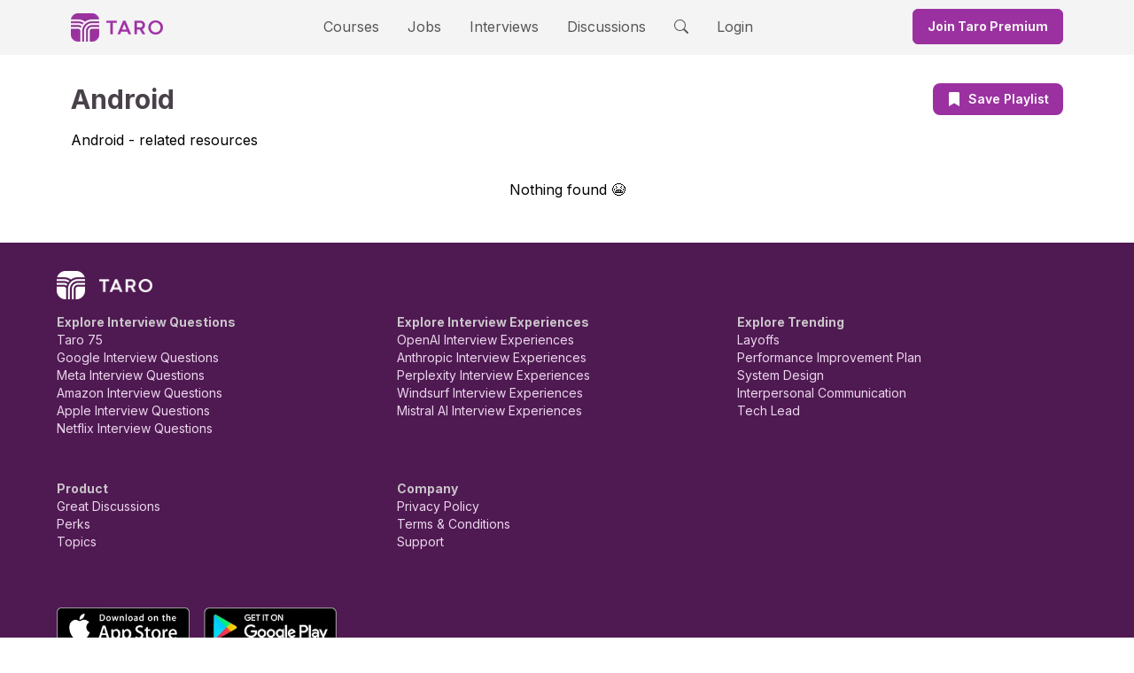

--- FILE ---
content_type: text/html; charset=utf-8
request_url: https://www.jointaro.com/playlist/Rz8sHknfI8ajgNfs0Wfu/
body_size: 3338
content:
<!DOCTYPE html><html lang="en"><head><meta charSet="utf-8" data-next-head=""/><link rel="preload" as="image" imageSrcSet="/_next/image/?url=%2Flogo.png&amp;w=32&amp;q=75 1x, /_next/image/?url=%2Flogo.png&amp;w=64&amp;q=75 2x" data-next-head=""/><link rel="preload" as="image" imageSrcSet="/_next/image/?url=%2Ftaro_logo.png&amp;w=64&amp;q=75 1x, /_next/image/?url=%2Ftaro_logo.png&amp;w=128&amp;q=75 2x" data-next-head=""/><title data-next-head="">Playlist - Taro</title><link rel="shortcut icon" href="/favicon.ico" data-next-head=""/><link rel="canonical" href="https://www.jointaro.com/playlist/[playlistId]/" data-next-head=""/><meta name="twitter:card" content="summary" data-next-head=""/><meta name="twitter:title" content="Playlist - Taro" data-next-head=""/><meta name="twitter:creator" content="Taro" data-next-head=""/><meta name="twitter:description" content="Taro Playlist" data-next-head=""/><meta name="twitter:image" content="https://www.jointaro.com/taro_og.png" data-next-head=""/><meta property="og:site_name" content="Taro" data-next-head=""/><meta name="type" property="og:type" content="website" data-next-head=""/><meta name="title" property="og:title" content="Playlist - Taro" data-next-head=""/><meta name="author" property="og:author" content="Taro" data-next-head=""/><meta name="description" property="og:description" content="Taro Playlist" data-next-head=""/><meta name="image" property="og:image" content="https://www.jointaro.com/taro_og.png" data-next-head=""/><meta property="og:image:width" content="1200" data-next-head=""/><meta property="og:image:height" content="630" data-next-head=""/><meta name="viewport" content="width=device-width, initial-scale=1" data-next-head=""/><script type="application/ld+json" data-next-head="">{
      "@context": "https://schema.org",
      "@type": "WebSite",
      "name": "Taro",
      "url": "https://jointaro.com/"
    }</script><link rel="icon" href="/favicon.ico" type="image/x-icon"/><link rel="shortcut icon" href="/favicon.ico" type="image/x-icon"/><link href="https://fonts.googleapis.com/css2?family=Inter&amp;display=optional" rel="stylesheet"/><link rel="preload" href="/_next/static/media/e4af272ccee01ff0-s.p.woff2" as="font" type="font/woff2" crossorigin="anonymous" data-next-font="size-adjust"/><link rel="preload" href="/_next/static/css/e450c80bd9bd5ab7.css" as="style"/><link rel="stylesheet" href="/_next/static/css/e450c80bd9bd5ab7.css" data-n-g=""/><noscript data-n-css=""></noscript><script defer="" nomodule="" src="/_next/static/chunks/polyfills-42372ed130431b0a.js"></script><script src="/_next/static/chunks/webpack-954005cb949ddcdc.js" defer=""></script><script src="/_next/static/chunks/framework-18d53d26a8485db2.js" defer=""></script><script src="/_next/static/chunks/main-ea3ce43ca8b00883.js" defer=""></script><script src="/_next/static/chunks/pages/_app-787ee4534bd16047.js" defer=""></script><script src="/_next/static/chunks/2b3e1911-b2e4238119330b77.js" defer=""></script><script src="/_next/static/chunks/505-a753b21dd362dc66.js" defer=""></script><script src="/_next/static/chunks/2120-c31b2549d57f1fa0.js" defer=""></script><script src="/_next/static/chunks/2851-456593c385740a6d.js" defer=""></script><script src="/_next/static/chunks/pages/playlist/%5BplaylistId%5D-b135ddee95f32052.js" defer=""></script><script src="/_next/static/ImtqhrO7A4hRgLqSylCv_/_buildManifest.js" defer=""></script><script src="/_next/static/ImtqhrO7A4hRgLqSylCv_/_ssgManifest.js" defer=""></script></head><body><div id="__next"><div id="_rht_toaster" style="position:fixed;z-index:9999;top:25%;left:16px;right:16px;bottom:16px;pointer-events:none"></div><div class="flex min-h-screen flex-col"><div id="panel-portal"></div><div class="block md:hidden"><div class="bg-light-medium"><div class="m-auto max-w-6xl"><div class="grid grid-cols-[auto_1fr_auto] items-center p-4"><div class="justify-self-start"><a href="/"><div class="flex cursor-pointer items-center"><img alt="Taro Logo" width="32" height="32" decoding="async" data-nimg="1" style="color:transparent;max-width:100%;height:auto;object-fit:contain" srcSet="/_next/image/?url=%2Flogo.png&amp;w=32&amp;q=75 1x, /_next/image/?url=%2Flogo.png&amp;w=64&amp;q=75 2x" src="/_next/image/?url=%2Flogo.png&amp;w=64&amp;q=75"/></div></a></div><div class="justify-self-center"><div class="bg-light-intermediate inline-flex h-10 animate-pulse items-center justify-center rounded-md px-4" style="min-width:170px"><div class="mr-2 h-5 w-5 rounded bg-gray-300"></div><div class="h-4 w-28 rounded bg-gray-300"></div></div></div><div class="flex items-center justify-end space-x-2 sm:space-x-6"><svg stroke="currentColor" fill="currentColor" stroke-width="0" viewBox="0 0 512 512" class="text-dark-intermediate h-9 w-9 cursor-pointer" height="1em" width="1em" xmlns="http://www.w3.org/2000/svg"><path d="M337.509 305.372h-17.501l-6.571-5.486c20.791-25.232 33.922-57.054 33.922-93.257C347.358 127.632 283.896 64 205.135 64 127.452 64 64 127.632 64 206.629s63.452 142.628 142.225 142.628c35.011 0 67.831-13.167 92.991-34.008l6.561 5.487v17.551L415.18 448 448 415.086 337.509 305.372zm-131.284 0c-54.702 0-98.463-43.887-98.463-98.743 0-54.858 43.761-98.742 98.463-98.742 54.7 0 98.462 43.884 98.462 98.742 0 54.856-43.762 98.743-98.462 98.743z"></path></svg><div class="flex flex-col justify-start"><svg stroke="currentColor" fill="currentColor" stroke-width="0" viewBox="0 0 512 512" class="text-dark-intermediate h-9 w-9 cursor-pointer" height="1em" width="1em" xmlns="http://www.w3.org/2000/svg"><path d="M96 348h320v36H96zM96 128h320v36H96zM96 200.7h320v35.6H96zM96 275.8h320v35.6H96z"></path></svg></div></div></div></div></div></div><div class="hidden md:block"><div class="bg-light-medium"><div class="m-auto max-w-6xl"><div class="inline-flex w-full items-center justify-between px-4 pt-1.5"><a href="/"><div class="inline-flex cursor-pointer items-center space-x-2"><div class="relative h-8 w-8"><div><img alt="Taro Logo" width="32" height="32" decoding="async" data-nimg="1" style="color:transparent;max-width:100%;height:auto;object-fit:contain" srcSet="/_next/image/?url=%2Flogo.png&amp;w=32&amp;q=75 1x, /_next/image/?url=%2Flogo.png&amp;w=64&amp;q=75 2x" src="/_next/image/?url=%2Flogo.png&amp;w=64&amp;q=75"/></div></div><div class="relative hidden h-4 w-16 sm:block"><img alt="Taro Logo" width="64" height="16" decoding="async" data-nimg="1" style="color:transparent;max-width:100%;height:auto;object-fit:contain" srcSet="/_next/image/?url=%2Ftaro_logo.png&amp;w=64&amp;q=75 1x, /_next/image/?url=%2Ftaro_logo.png&amp;w=128&amp;q=75 2x" src="/_next/image/?url=%2Ftaro_logo.png&amp;w=128&amp;q=75"/></div></div></a><ul class="m-0 list-none p-0"><div class="hidden flex-row items-center space-x-8 pb-1 md:inline-flex"><li class="py-3 lg:inline-block border-b-light-medium box-border inline-flex border-b-4 border-l-0 border-r-0 border-t-0 border-solid"><a target="_self" rel="" class="no-underline cursor-pointer text-dark-intermediate hover:text-dark-intermediate" href="/courses/">Courses</a></li><li class="py-3 lg:inline-block border-b-light-medium box-border inline-flex border-b-4 border-l-0 border-r-0 border-t-0 border-solid"><a target="_self" rel="" class="no-underline cursor-pointer text-dark-intermediate hover:text-dark-intermediate" href="/jobs/">Jobs</a></li><li class="py-3 lg:inline-block border-b-light-medium box-border inline-flex border-b-4 border-l-0 border-r-0 border-t-0 border-solid"><a target="_self" rel="" class="no-underline cursor-pointer text-dark-intermediate hover:text-dark-intermediate" href="/interviews/taro-75/">Interviews</a></li><li class="py-3 lg:inline-block border-b-light-medium box-border inline-flex border-b-4 border-l-0 border-r-0 border-t-0 border-solid"><a target="_self" rel="" class="no-underline cursor-pointer text-dark-intermediate hover:text-dark-intermediate" href="/questions/?sort=great_discussion">Discussions</a></li><li class="py-3 lg:inline-block border-b-light-medium box-border inline-flex border-b-4 border-l-0 border-r-0 border-t-0 border-solid"><span class="no-underline cursor-pointer text-dark-intermediate hover:text-dark-intermediate"><svg stroke="currentColor" fill="currentColor" stroke-width="0" viewBox="0 0 16 16" height="1em" width="1em" xmlns="http://www.w3.org/2000/svg"><path d="M11.742 10.344a6.5 6.5 0 1 0-1.397 1.398h-.001q.044.06.098.115l3.85 3.85a1 1 0 0 0 1.415-1.414l-3.85-3.85a1 1 0 0 0-.115-.1zM12 6.5a5.5 5.5 0 1 1-11 0 5.5 5.5 0 0 1 11 0"></path></svg></span></li></div></ul><div class="flex items-center"><div class="bg-light-intermediate inline-flex h-10 animate-pulse items-center justify-center rounded-md px-4" style="min-width:170px"><div class="mr-2 h-5 w-5 rounded bg-gray-300"></div><div class="h-4 w-28 rounded bg-gray-300"></div></div></div></div></div></div></div><div class="relative flex flex-grow justify-center"><div id="googleOneTap" class="absolute top-0 right-0 hidden"></div><div class="flex-grow max-w-6xl p-4"><div class="pb-4 pt-2 md:pb-8 md:pt-4"><main><div class="mb-8 flex flex-col space-y-4"><div class="bg-light-intermediate inline-flex h-10 animate-pulse items-center justify-center rounded-md px-4 h-9 w-3/4" style="min-width:170px"><div class="mr-2 h-5 w-5 rounded bg-gray-300"></div><div class="h-4 w-28 rounded bg-gray-300"></div></div><div class="bg-light-intermediate inline-flex h-10 animate-pulse items-center justify-center rounded-md px-4 h-[42px] w-12 p-2" style="min-width:170px"><div class="mr-2 h-5 w-5 rounded bg-gray-300"></div><div class="h-4 w-28 rounded bg-gray-300"></div></div><div class="bg-light-intermediate inline-flex h-10 animate-pulse items-center justify-center rounded-md px-4 h-12 w-full" style="min-width:170px"><div class="mr-2 h-5 w-5 rounded bg-gray-300"></div><div class="h-4 w-28 rounded bg-gray-300"></div></div></div><div class="mt-4 space-y-4"><div class="bg-light-intermediate inline-flex h-10 animate-pulse items-center justify-center rounded-md px-4 flex h-[420px] w-full flex-col rounded-md md:h-[225px] md:flex-row" style="min-width:170px"><div class="mr-2 h-5 w-5 rounded bg-gray-300"></div><div class="h-4 w-28 rounded bg-gray-300"></div></div><div class="bg-light-intermediate inline-flex h-10 animate-pulse items-center justify-center rounded-md px-4 flex h-[420px] w-full flex-col rounded-md md:h-[225px] md:flex-row" style="min-width:170px"><div class="mr-2 h-5 w-5 rounded bg-gray-300"></div><div class="h-4 w-28 rounded bg-gray-300"></div></div><div class="bg-light-intermediate inline-flex h-10 animate-pulse items-center justify-center rounded-md px-4 flex h-[420px] w-full flex-col rounded-md md:h-[225px] md:flex-row" style="min-width:170px"><div class="mr-2 h-5 w-5 rounded bg-gray-300"></div><div class="h-4 w-28 rounded bg-gray-300"></div></div><div class="bg-light-intermediate inline-flex h-10 animate-pulse items-center justify-center rounded-md px-4 flex h-[420px] w-full flex-col rounded-md md:h-[225px] md:flex-row" style="min-width:170px"><div class="mr-2 h-5 w-5 rounded bg-gray-300"></div><div class="h-4 w-28 rounded bg-gray-300"></div></div><div class="bg-light-intermediate inline-flex h-10 animate-pulse items-center justify-center rounded-md px-4 flex h-[420px] w-full flex-col rounded-md md:h-[225px] md:flex-row" style="min-width:170px"><div class="mr-2 h-5 w-5 rounded bg-gray-300"></div><div class="h-4 w-28 rounded bg-gray-300"></div></div><div class="bg-light-intermediate inline-flex h-10 animate-pulse items-center justify-center rounded-md px-4 flex h-[420px] w-full flex-col rounded-md md:h-[225px] md:flex-row" style="min-width:170px"><div class="mr-2 h-5 w-5 rounded bg-gray-300"></div><div class="h-4 w-28 rounded bg-gray-300"></div></div><div class="bg-light-intermediate inline-flex h-10 animate-pulse items-center justify-center rounded-md px-4 flex h-[420px] w-full flex-col rounded-md md:h-[225px] md:flex-row" style="min-width:170px"><div class="mr-2 h-5 w-5 rounded bg-gray-300"></div><div class="h-4 w-28 rounded bg-gray-300"></div></div></div></main></div><!--$--><!--/$--><!--$--><!--/$--></div></div><div class="bg-primary-dark px-4 py-8"><div class="m-auto flex max-w-6xl flex-col justify-center"><div class="mb-4 flex items-center"><div class="mr-4"><img alt="Taro Footer Icon" loading="lazy" width="32" height="32" decoding="async" data-nimg="1" style="color:transparent;max-width:100%;height:auto" srcSet="/_next/image/?url=%2Ffooter_icon.png&amp;w=32&amp;q=75 1x, /_next/image/?url=%2Ffooter_icon.png&amp;w=64&amp;q=75 2x" src="/_next/image/?url=%2Ffooter_icon.png&amp;w=64&amp;q=75"/></div><div><img alt="Taro Footer Logo" loading="lazy" width="60" height="15" decoding="async" data-nimg="1" style="color:transparent;max-width:100%;height:auto" srcSet="/_next/image/?url=%2Ffooter_logo.png&amp;w=64&amp;q=75 1x, /_next/image/?url=%2Ffooter_logo.png&amp;w=128&amp;q=75 2x" src="/_next/image/?url=%2Ffooter_logo.png&amp;w=128&amp;q=75"/></div></div><div class="grid gap-y-8 sm:grid-cols-2 md:grid-cols-3 md:gap-y-12"><div class="text-light-intermediate flex flex-col gap-y-2"><span class="text-sm font-bold">Explore Interview Questions</span><a class="text-primary-light text-sm no-underline hover:underline" href="/interviews/taro-75/">Taro 75</a><a class="text-primary-light text-sm no-underline hover:underline" href="/interviews/companies/google/">Google Interview Questions</a><a class="text-primary-light text-sm no-underline hover:underline" href="/interviews/companies/meta/">Meta Interview Questions</a><a class="text-primary-light text-sm no-underline hover:underline" href="/interviews/companies/amazon/">Amazon Interview Questions</a><a class="text-primary-light text-sm no-underline hover:underline" href="/interviews/companies/apple/">Apple Interview Questions</a><a class="text-primary-light text-sm no-underline hover:underline" href="/interviews/companies/netflix/">Netflix Interview Questions</a></div><div class="text-light-intermediate flex flex-col gap-y-2"><span class="text-sm font-bold">Explore Interview Experiences</span><a class="text-primary-light text-sm no-underline hover:underline" href="/interviews/companies/openai/?tab=experiences">OpenAI Interview Experiences</a><a class="text-primary-light text-sm no-underline hover:underline" href="/interviews/companies/anthropic/?tab=experiences">Anthropic Interview Experiences</a><a class="text-primary-light text-sm no-underline hover:underline" href="/interviews/companies/perplexity/?tab=experiences">Perplexity Interview Experiences</a><a class="text-primary-light text-sm no-underline hover:underline" href="/interviews/companies/windsurf/?tab=experiences">Windsurf Interview Experiences</a><a class="text-primary-light text-sm no-underline hover:underline" href="/interviews/companies/mistral-ai/?tab=experiences">Mistral AI Interview Experiences</a></div><div class="text-light-intermediate flex flex-col gap-y-2"><span class="text-sm font-bold">Explore Trending</span><a class="text-primary-light text-sm no-underline hover:underline" href="/topic/layoffs/">Layoffs</a><a class="text-primary-light text-sm no-underline hover:underline" href="/topic/performance-improvement-plan/">Performance Improvement Plan</a><a class="text-primary-light text-sm no-underline hover:underline" href="/topic/system-design/">System Design</a><a class="text-primary-light text-sm no-underline hover:underline" href="/topic/interpersonal-communication/">Interpersonal Communication</a><a class="text-primary-light text-sm no-underline hover:underline" href="/topic/tech-lead/">Tech Lead</a></div><div class="text-light-intermediate flex flex-col gap-y-2"><span class="text-sm font-bold">Product</span><a class="text-primary-light text-sm no-underline hover:underline" href="https://www.jointaro.com/questions/?sort=great_discussion">Great Discussions</a><a class="text-primary-light text-sm no-underline hover:underline" href="/perks/">Perks</a><a class="text-primary-light text-sm no-underline hover:underline" href="/topics/">Topics</a></div><div class="text-light-intermediate flex flex-col gap-y-2"><span class="text-sm font-bold">Company</span><a class="text-primary-light text-sm no-underline hover:underline" href="https://jointaro.com/privacy">Privacy Policy</a><a class="text-primary-light text-sm no-underline hover:underline" href="https://jointaro.com/terms">Terms &amp; Conditions</a><a class="text-primary-light text-sm no-underline hover:underline" href="mailto:help@jointaro.com">Support</a></div></div><div class="mb-4 mt-16 flex"><a href="https://apps.apple.com/us/app/tcg-learn-software-skills/id1605094641" target="_blank" rel="noreferrer" class="mr-4"><img alt="Taro iOS app" loading="lazy" width="150" height="44" decoding="async" data-nimg="1" style="color:transparent;max-width:100%;height:auto" srcSet="/_next/image/?url=%2Fget_app_store.png&amp;w=256&amp;q=75 1x, /_next/image/?url=%2Fget_app_store.png&amp;w=384&amp;q=75 2x" src="/_next/image/?url=%2Fget_app_store.png&amp;w=384&amp;q=75"/></a><a href="https://play.google.com/store/apps/details?id=com.randomappsinc.techcareergrowth" target="_blank" rel="noreferrer"><img alt="Taro Android app" loading="lazy" width="150" height="44" decoding="async" data-nimg="1" style="color:transparent;max-width:100%;height:auto" srcSet="/_next/image/?url=%2Fget_google_play.png&amp;w=256&amp;q=75 1x, /_next/image/?url=%2Fget_google_play.png&amp;w=384&amp;q=75 2x" src="/_next/image/?url=%2Fget_google_play.png&amp;w=384&amp;q=75"/></a></div><div class="mb-8 mt-8 md:flex"><div class="text-light-intermediate flex"><a href="https://www.linkedin.com/company/jointaro/" target="_blank" rel="noreferrer" class="text-md text-primary-light no-underline"><img alt="LinkedIn Icon" loading="lazy" width="20" height="20" decoding="async" data-nimg="1" class="hover:opacity-75" style="color:transparent;max-width:100%;height:auto" src="/linkedin_icon.svg"/></a><span class="px-2"></span><a href="https://twitter.com/join_taro" target="_blank" rel="noreferrer" class="text-md text-primary-light no-underline"><img alt="Twitter Icon" loading="lazy" width="20" height="20" decoding="async" data-nimg="1" class="hover:opacity-75" style="color:transparent;max-width:100%;height:auto" src="/twitter_icon.svg"/></a><span class="px-2"></span><a href="https://www.youtube.com/rpandey1234" target="_blank" rel="noreferrer" class="text-md text-primary-light no-underline"><img alt="YouTube Icon" loading="lazy" width="20" height="20" decoding="async" data-nimg="1" class="hover:opacity-75" style="color:transparent;max-width:100%;height:auto" src="/youtube_icon.svg"/></a></div></div><span class="text-light-intermediate text-sm">Copyright © Taro</span></div></div></div></div><script id="__NEXT_DATA__" type="application/json">{"props":{"pageProps":{}},"page":"/playlist/[playlistId]","query":{},"buildId":"ImtqhrO7A4hRgLqSylCv_","nextExport":true,"autoExport":true,"isFallback":false,"scriptLoader":[]}</script></body></html>

--- FILE ---
content_type: application/javascript; charset=utf-8
request_url: https://www.jointaro.com/_next/static/ImtqhrO7A4hRgLqSylCv_/_ssgManifest.js
body_size: -1164
content:
self.__SSG_MANIFEST=new Set(["\u002F","\u002Fmembership","\u002Fquestion\u002F[questionId]\u002F[slug]","\u002Ftopics"]);self.__SSG_MANIFEST_CB&&self.__SSG_MANIFEST_CB()

--- FILE ---
content_type: application/javascript; charset=utf-8
request_url: https://www.jointaro.com/_next/static/chunks/pages/interviews/companies/%5BcompanySlug%5D-41dd033d81092240.js
body_size: 17577
content:
(self.webpackChunk_N_E=self.webpackChunk_N_E||[]).push([[1007],{685:(e,s,t)=>{"use strict";t.r(s),t.d(s,{__N_SSP:()=>ez,default:()=>eB});var n=t(6029),r=t(55729),l=function(e){return e.DATA_STRUCTURES_ALGORITHMS="dsa",e.EXPERIENCES="experiences",e.WORKING_HERE="working-here",e}({});let a=[{key:"dsa",label:"Data Structures & Algorithms"},{key:"experiences",label:"Interview Experiences"},{key:"working-here",label:"Working Here"}];function i(e){let{activeTab:s,onTabChange:t}=e,l=(0,r.useRef)({}),i=(0,r.useRef)(null);return(0,r.useEffect)(()=>{let e=l.current[s];e&&i.current&&e.scrollIntoView({behavior:"smooth",block:"nearest",inline:"center"})},[s]),(0,n.jsx)("div",{className:"-mx-4",children:(0,n.jsx)("nav",{className:"w-screen px-4",children:(0,n.jsx)("ul",{ref:i,className:"scrollbar-hide shadow-primary/10 border-light-medium bg-light-medium flex min-h-[56px] items-center overflow-x-auto rounded-lg border px-2 py-2 shadow-md",children:a.map(e=>(0,n.jsx)("li",{ref:s=>{l.current[e.key]=s},className:"mx-1 flex-shrink-0",children:(0,n.jsx)("button",{type:"button",className:"focus:ring-primary-pure/40 flex items-center justify-center whitespace-nowrap rounded-lg px-4 py-3 text-[15px] font-normal transition-colors focus:outline-none\n                  ".concat(s===e.key?"bg-primary-pure text-white shadow-sm":"hover:bg-primary-light hover:text-primary-pure text-dark-intermediate bg-transparent","\n                "),onClick:()=>t(e.key),"aria-current":s===e.key?"page":void 0,children:(0,n.jsx)("span",{className:"leading-none",children:e.label})})},e.key))})})})}var c=t(81759),o=t(66868),d=t(47098),m=t(25576),x=t(63078),u=t(73891);function h(e){let{companyName:s,logoUrl:t,numQuestionsCompleted:r,progressPercentage:l,totalQuestions:a,titleSuffix:i="Interview Guide"}=e,{signedInUser:c}=(0,u.A)();return(0,n.jsx)("div",{className:"border-grey-200 rounded-lg border bg-white px-4 pb-4 pt-4 sm:px-2 sm:pb-0 sm:pt-0",children:(0,n.jsxs)("div",{className:"flex flex-col sm:flex-row sm:items-center sm:justify-between",children:[(0,n.jsxs)("div",{className:"flex items-center gap-1",children:[(0,n.jsx)("div",{className:"flex h-16 w-16 items-center justify-center overflow-hidden sm:h-20 sm:w-20",children:(0,n.jsx)(m.A,{src:t,size:64,hasBorder:!0})}),(0,n.jsx)("div",{className:"flex items-center",children:(0,n.jsxs)("h1",{className:"text-dark-medium ml-1 text-lg font-bold sm:ml-0 md:text-2xl",children:[s,(0,n.jsxs)("span",{className:"inline",children:[" ",i]})]})})]}),(0,n.jsx)("div",{className:"-ml-4 mr-2 flex-shrink-0 self-start sm:ml-0 sm:self-auto",children:c&&a>0?(0,n.jsx)("div",{className:"-mb-4 sm:mb-0",children:(0,n.jsx)(x.A,{completedCount:r,progressPercentage:l,totalCount:a,isHomepage:!0,singleLineText:!0})}):(0,n.jsx)("div",{className:"hidden flex-shrink-0 self-center sm:block sm:self-auto",children:(0,n.jsx)("div",{className:"h-24 w-24"})})})]})})}var g=t(95669),p=t.n(g),f=t(80901),j=t(91303),b=t(25636);let v=function(){return(0,n.jsxs)("div",{className:"border-grey-200 rounded-lg border bg-white p-3",children:[(0,n.jsx)("div",{className:"bg-grey-200 mb-1 h-6 w-32 animate-pulse rounded"}),(0,n.jsxs)("div",{className:"flex items-center gap-2",children:[(0,n.jsxs)("div",{className:"flex-1 space-y-3",children:[(0,n.jsx)("div",{className:"bg-grey-200 h-4 animate-pulse rounded"}),(0,n.jsx)("div",{className:"bg-grey-200 h-4 w-4/5 animate-pulse rounded"}),(0,n.jsx)("div",{className:"bg-grey-200 h-4 w-3/4 animate-pulse rounded"})]}),(0,n.jsx)("div",{className:"flex items-center justify-center",children:(0,n.jsx)("div",{className:"bg-grey-200 relative flex-shrink-0 animate-pulse rounded-full",style:{width:90,height:90}})})]})]})};var N=t(36300);let y=e=>{let{companySlug:s,currentJobTitles:t,setCurrentJobTitles:l,onDropdownStateChange:a}=e,[i,o]=(0,r.useState)(!1),[d,m]=(0,r.useState)(""),[x,u]=(0,r.useState)(""),[h,g]=(0,r.useState)([]),[p,f]=(0,r.useState)(-1),j=(0,r.useRef)(null),b=(0,r.useRef)(null);(0,r.useEffect)(()=>{null==a||a(i)},[i,a]),(0,r.useEffect)(()=>{let e=setTimeout(()=>{u(d)},250);return()=>clearTimeout(e)},[d]),(0,r.useEffect)(()=>{if(""===x.trim()){g([]),f(-1);return}(async()=>{try{let e=await fetch("/api/interview-insights-v2/company/".concat(s,"/job-titles?query=").concat(encodeURIComponent(x)));if(e.ok){let s=(await e.json()).filter(e=>!t.includes(e.jobTitle));g(s),f(s.length>0?0:-1)}else g([])}catch(e){console.error("Error fetching job title suggestions:",e),g([])}})()},[x,s,t]),(0,r.useEffect)(()=>{let e=e=>{b.current&&!b.current.contains(e.target)&&j.current&&!j.current.contains(e.target)&&o(!1)};return document.addEventListener("mousedown",e),()=>document.removeEventListener("mousedown",e)},[]);let v=e=>{m(""),o(!1),f(-1),l([...t,e.jobTitle])};return(0,n.jsxs)("div",{className:"flex flex-col gap-1",children:[(0,n.jsx)("label",{className:"text-grey-700 block text-sm font-semibold",children:"Job Title"}),(0,n.jsxs)("div",{className:"relative",ref:b,children:[(0,n.jsx)("div",{className:"text-grey-400 pointer-events-none absolute left-4 top-1/2 -translate-y-1/2",children:(0,n.jsx)(c._yv,{})}),(0,n.jsx)("input",{ref:j,type:"text",value:d,onChange:e=>{m(e.target.value),o(!0)},onFocus:()=>{h.length>0&&o(!0)},onKeyDown:e=>{if(i&&0!==h.length)switch(e.key){case"ArrowDown":e.preventDefault(),f(e=>e<h.length-1?e+1:e);break;case"ArrowUp":e.preventDefault(),f(e=>e>0?e-1:-1);break;case"Enter":e.preventDefault(),p>=0&&v(h[p]);break;case"Escape":o(!1),f(-1)}},placeholder:"Add job titles (e.g. Back-end Engineer)",autoComplete:"new-password",autoCapitalize:"off",spellCheck:"false",className:"focus:ring-grey-300 text-grey-800 border-grey-300 focus:border-grey-300 text-md w-full rounded-lg border bg-white py-3 pl-10 pr-4 text-left [-moz-appearance:textfield] focus:outline-none [&::-webkit-inner-spin-button]:appearance-none [&::-webkit-outer-spin-button]:appearance-none"}),i&&h.length>0&&(0,n.jsx)("div",{className:"border-light-intermediate absolute left-0 top-full z-20 mt-1 w-full overflow-hidden rounded-md border bg-white shadow-lg",children:h.map((e,s)=>(0,n.jsx)("button",{type:"button",onClick:()=>v(e),className:"w-full px-3 py-2 text-left ".concat(s===p?"bg-grey-100":"hover:bg-grey-200"),children:(0,n.jsxs)("div",{className:"flex items-center justify-between",children:[(0,n.jsx)("span",{children:((e,s)=>{if(!s.trim())return e;let t=e.toLowerCase(),r=s.toLowerCase(),l=t.indexOf(r);if(-1===l)return e;let a=e.slice(0,l),i=e.slice(l,l+s.length),c=e.slice(l+s.length);return(0,n.jsxs)(n.Fragment,{children:[a,(0,n.jsx)("strong",{className:"font-semibold",children:i}),c]})})(e.jobTitle,d)}),(0,n.jsx)("span",{className:"text-grey-500 text-xs",children:e.count})]})},s))})]}),(0,n.jsx)("div",{className:"mt-1 flex flex-wrap gap-1 pb-2",children:t.map(e=>(0,n.jsxs)("div",{className:"bg-grey-100 text-grey-800 flex items-center gap-1 rounded-full px-3 py-1 text-sm",children:[(0,n.jsx)("span",{children:e}),(0,n.jsx)("button",{type:"button",onClick:()=>{l(t.filter(s=>s!==e))},className:"text-grey-500 hover:text-grey-700 ml-1",children:"\xd7"})]},e))})]})};var w=t(88052);function E(e){let{isOpen:s,onClose:t,onApplyFilters:l,initialFilters:a={},companySlug:i}=e,[o,d]=(0,r.useState)({jobTitles:[],location:[],offerDecision:null,experienceSentiment:null,...a});return((0,r.useEffect)(()=>{d({jobTitles:[],location:[],offerDecision:null,experienceSentiment:null,...a})},[a]),s)?(0,n.jsx)("div",{className:"fixed inset-0 z-50 overflow-y-auto",children:(0,n.jsxs)("div",{className:"flex min-h-screen items-center justify-center p-4",children:[(0,n.jsx)("div",{className:"fixed inset-0 bg-black bg-opacity-50 transition-opacity",onClick:t}),(0,n.jsxs)("div",{className:"relative w-full max-w-md transform overflow-hidden rounded-lg bg-white shadow-xl transition-all",children:[(0,n.jsxs)("div",{className:"flex items-center justify-between px-6 py-6",children:[(0,n.jsx)("h3",{className:"text-grey-900 text-xl font-bold",children:"Filter Experiences"}),(0,n.jsx)("button",{onClick:t,className:"text-grey-400 hover:text-grey-600 transition-colors",children:(0,n.jsx)(w.WQq,{className:"h-6 w-6"})})]}),(0,n.jsx)("div",{className:"border-grey-200 border-t"}),(0,n.jsxs)("div",{className:"p-6",children:[(0,n.jsx)(y,{companySlug:i,currentJobTitles:o.jobTitles||[],setCurrentJobTitles:e=>{d(s=>({...s,jobTitles:e}))}}),(0,n.jsx)("div",{children:(0,n.jsx)(N.A,{selectedLocations:o.location,onLocationsChange:e=>{d(s=>({...s,location:e}))},label:"Location",barSize:"large",pillSize:"small",labelSize:"small"})}),(0,n.jsxs)("div",{className:"mt-6",children:[(0,n.jsx)("label",{className:"text-grey-700 mb-1 block text-sm font-medium",children:"Offer Status"}),(0,n.jsx)("div",{className:"flex gap-2",children:[b.Hi.NO_OFFER,b.Hi.ACCEPTED_OFFER].map(e=>(0,n.jsx)("button",{onClick:()=>{d(s=>({...s,offerDecision:s.offerDecision===e?null:e}))},className:"rounded-full px-4 py-2 text-sm font-medium transition-colors ".concat(o.offerDecision===e?(e=>{switch(e){case b.Hi.ACCEPTED_OFFER:case b.Hi.DECLINED_OFFER:return"bg-green-100 text-green-800";case b.Hi.NO_OFFER:return"bg-red-100 text-red-800";default:return"bg-grey-200 text-grey-900 hover:bg-grey-300"}})(e):"bg-grey-100 text-grey-800 hover:bg-grey-200"),children:(e=>{switch(e){case b.Hi.ACCEPTED_OFFER:return"Got Offer";case b.Hi.DECLINED_OFFER:return"Declined Offer";case b.Hi.NO_OFFER:return"No Offer";default:return e}})(e)},e))})]}),(0,n.jsxs)("div",{className:"mt-4",children:[(0,n.jsx)("label",{className:"text-grey-700 mb-1 block text-sm font-medium",children:"Experience Type"}),(0,n.jsx)("div",{className:"flex gap-2",children:[b.YW.NEGATIVE,b.YW.NEUTRAL,b.YW.POSITIVE].map(e=>(0,n.jsx)("button",{onClick:()=>{d(s=>({...s,experienceSentiment:s.experienceSentiment===e?null:e}))},className:"rounded-full px-4 py-2 text-sm font-medium capitalize transition-colors ".concat(o.experienceSentiment===e?(e=>{switch(e){case b.YW.POSITIVE:return"bg-green-100 text-green-800";case b.YW.NEGATIVE:return"bg-red-100 text-red-800";case b.YW.NEUTRAL:return"bg-yellow-100 text-yellow-800";default:return"bg-grey-200 text-grey-900 hover:bg-grey-300"}})(e):"bg-grey-100 text-grey-800 hover:bg-grey-200"),children:e},e))})]})]}),(0,n.jsx)("div",{className:"border-grey-200 mb-6 border-t"}),(0,n.jsxs)("div",{className:"flex items-center justify-between px-6 pb-6",children:[(0,n.jsx)("button",{onClick:()=>{d({jobTitles:[],location:[],offerDecision:null,experienceSentiment:null})},className:"text-grey-600 hover:text-grey-800 text-sm",children:"Clear All Filters"}),(0,n.jsx)("button",{onClick:()=>{l(o),t()},className:"bg-primary-pure hover:bg-primary-dark rounded-md p-3 text-sm font-bold text-white",children:(0,n.jsxs)("span",{className:"flex items-center justify-center gap-2",children:["Apply Filters",(0,n.jsx)(c.YsJ,{className:"h-4 w-4"})]})})]})]})]})}):null}function k(e){let{filters:s,onRemoveFilter:t}=e;return s.jobTitles.length>0||s.location.length>0||null!==s.offerDecision||null!==s.experienceSentiment?(0,n.jsxs)("div",{className:"flex flex-wrap items-center justify-end gap-2",children:[s.jobTitles.map((e,s)=>(0,n.jsxs)("span",{className:"inline-flex items-center gap-1 rounded-full bg-blue-100 px-3 py-1 text-sm font-medium text-blue-800",children:[e,(0,n.jsx)("button",{onClick:()=>t(b.RJ.JOB_TITLE,e),className:"ml-1 hover:opacity-70",children:(0,n.jsx)(w.WQq,{className:"h-4 w-4"})})]},s)),s.location.map(e=>(0,n.jsxs)("span",{className:"inline-flex items-center gap-1 rounded-full bg-purple-100 px-3 py-1 text-sm font-medium text-purple-800",children:[e.name,(0,n.jsx)("button",{onClick:()=>t(b.RJ.LOCATION,e.name),className:"ml-1 hover:opacity-70",children:(0,n.jsx)(w.WQq,{className:"h-4 w-4"})})]},e.id)),s.offerDecision&&(0,n.jsxs)("span",{className:"inline-flex items-center gap-1 rounded-full px-3 py-1 text-sm font-medium ".concat((e=>{switch(e){case b.Hi.ACCEPTED_OFFER:case b.Hi.DECLINED_OFFER:return"bg-green-100 text-green-800";case b.Hi.NO_OFFER:return"bg-red-100 text-red-800";default:return"bg-grey-100 text-grey-800"}})(s.offerDecision)),children:[(e=>{switch(e){case b.Hi.ACCEPTED_OFFER:return"Got Offer";case b.Hi.DECLINED_OFFER:return"Declined Offer";case b.Hi.NO_OFFER:return"No Offer";default:return e}})(s.offerDecision),(0,n.jsx)("button",{onClick:()=>t(b.RJ.OFFER_DECISION,null),className:"ml-1 hover:opacity-70",children:(0,n.jsx)(w.WQq,{className:"h-4 w-4"})})]}),s.experienceSentiment&&(0,n.jsxs)("span",{className:"inline-flex items-center gap-1 rounded-full px-3 py-1 text-sm font-medium capitalize ".concat((e=>{switch(e){case b.YW.POSITIVE:return"bg-green-100 text-green-800";case b.YW.NEGATIVE:return"bg-red-100 text-red-800";case b.YW.NEUTRAL:return"bg-yellow-100 text-yellow-800";default:return"bg-grey-200 text-grey-900"}})(s.experienceSentiment)),children:[s.experienceSentiment,(0,n.jsx)("button",{onClick:()=>t(b.RJ.EXPERIENCE_SENTIMENT,null),className:"ml-1 hover:opacity-70",children:(0,n.jsx)(w.WQq,{className:"h-4 w-4"})})]})]}):null}var S=t(86809);function L(e){let{searchQuery:s,onSearchChange:t,onFilterClick:r,experiencesCount:l,totalExperiencesCount:a,isLoading:i,activeFilters:o,onRemoveFilter:d,isAuthenticated:m}=e;return(0,n.jsxs)("div",{className:"space-y-4",children:[(0,n.jsxs)("div",{className:"flex items-center gap-4",children:[(0,n.jsxs)("div",{className:"relative flex-1",children:[(0,n.jsx)("div",{className:"pointer-events-none absolute inset-y-0 left-0 flex items-center pl-3",children:(0,n.jsx)(c.KSO,{className:"text-grey-400 h-4 w-4"})}),(0,n.jsx)("input",{type:"text",value:s,onChange:e=>t(e.target.value),placeholder:"Search interview experiences (e.g. ghost, recruiter, offer)",className:"focus:ring-grey-300 text-grey-800 border-grey-300 focus:border-grey-300 text-md placeholder-grey-500 w-full rounded-lg border bg-white py-2 pl-10 pr-4 text-left focus:outline-none"}),s&&(0,n.jsx)("button",{onClick:()=>t(""),className:"text-grey-400 hover:text-grey-600 absolute inset-y-0 right-0 flex items-center pr-3",children:(0,n.jsx)(w.WQq,{className:"h-4 w-4"})})]}),(0,n.jsxs)("button",{onClick:r,className:"bg-primary-pure hover:bg-primary-dark inline-flex items-center rounded-md border border-transparent px-4 py-2.5 text-sm font-medium text-white transition-colors focus:outline-none",children:[(0,n.jsx)(c.YsJ,{className:"mr-2 h-4 w-4"}),"Filters"]})]}),(0,n.jsxs)("div",{className:"flex flex-col gap-4 sm:flex-row sm:items-center sm:justify-between",children:[i?(0,n.jsx)("div",{className:"bg-grey-200 h-5 w-32 animate-pulse rounded"}):(0,n.jsx)("p",{className:"text-grey-600 whitespace-nowrap text-base",children:!m&&a>l?"Showing ".concat((0,S.HY)(l)," of ").concat((0,S.HY)(a)," interview ").concat(1===a?"experience":"experiences"):"Showing ".concat((0,S.HY)(l)," interview ").concat(1===l?"experience":"experiences")}),(0,n.jsx)(k,{filters:o,onRemoveFilter:d})]})]})}var T=t(92297),C=t(51667);function O(e){let{experienceId:s,upvotes:t,downvotes:l,showLabel:a=!1,userVote:i,companyName:d}=e,[m,x]=(0,r.useState)(t),[h,g]=(0,r.useState)(l),[p,f]=(0,r.useState)(i===b.gH.HELPFUL?b.gH.HELPFUL:i===b.gH.UNHELPFUL?b.gH.UNHELPFUL:null),[j,v]=(0,r.useState)(!1),[N,y]=(0,r.useState)(!1),{isAuthLoading:w,signedInUser:E}=(0,u.A)(),k=async e=>{let t;if(j)return;if(!w&&!E)return void y(!0);v(!0);let n=m,r=h,l=p;e===p?(l=null,e===b.gH.HELPFUL?(t=b.gH.UNDO_HELPFUL,n=m-1):(t=b.gH.UNDO_UNHELPFUL,r=h-1)):(l=e,e===b.gH.HELPFUL?(t=b.gH.HELPFUL,n=m+1,p===b.gH.UNHELPFUL&&(r=h-1)):(t=b.gH.UNHELPFUL,r=h+1,p===b.gH.HELPFUL&&(n=m-1))),x(n),g(r),f(l);try{await fetch("/api/interview-insights-v2/experience/helpfulness-vote",{method:"POST",headers:{"Content-Type":"application/json"},body:JSON.stringify({interviewExperienceId:s,voteType:t})}),E&&(0,o.AF)({id:crypto.randomUUID(),company:d,interview_experience_id:s,user_id:E.userId,vote_value:t,created_at:Math.round(Date.now()/1e3)})}catch(e){console.warn("Failed to record helpfulness vote for interview experience:",s,e)}finally{v(!1)}};return(0,n.jsxs)(n.Fragment,{children:[(0,n.jsxs)("div",{className:"flex items-center",children:[a&&(0,n.jsx)("div",{className:"hidden sm:block",children:(0,n.jsx)("span",{className:"text-grey-600 mr-4 text-sm",children:"Was this helpful?"})}),(0,n.jsxs)("div",{className:"flex gap-3",children:[(0,n.jsxs)("button",{type:"button",onClick:e=>{e.preventDefault(),e.stopPropagation(),k(b.gH.HELPFUL)},disabled:j,className:"flex items-center gap-2 rounded-lg border px-3 py-3 transition-colors ".concat(p===b.gH.HELPFUL?"border-green-400 bg-green-50":"border-grey-300 bg-white"),children:[(0,n.jsx)(c.U2A,{className:"h-4 w-4 flex-shrink-0 ".concat(p===b.gH.HELPFUL?"text-green-600":"text-grey-600")}),(0,n.jsx)("span",{className:"text-sm font-semibold ".concat(p===b.gH.HELPFUL?"text-green-700":"text-grey-800"),children:"Helpful"}),(0,n.jsxs)("span",{className:"text-sm font-normal ".concat(p===b.gH.HELPFUL?"text-green-700":"text-grey-800"),children:["(",m,")"]})]}),(0,n.jsxs)("button",{type:"button",onClick:e=>{e.preventDefault(),e.stopPropagation(),k(b.gH.UNHELPFUL)},disabled:j,className:"flex items-center gap-2 rounded-lg border px-3 py-3 transition-colors ".concat(p===b.gH.UNHELPFUL?"border-red-400 bg-red-50":"border-grey-300 bg-white"),children:[(0,n.jsx)(c.rYl,{className:"h-4 w-4 flex-shrink-0 ".concat(p===b.gH.UNHELPFUL?"text-red-600":"text-grey-600")}),(0,n.jsx)("span",{className:"text-sm font-semibold ".concat(p===b.gH.UNHELPFUL?"text-red-700":"text-grey-800"),children:"Unhelpful"}),(0,n.jsxs)("span",{className:"text-sm font-normal ".concat(p===b.gH.UNHELPFUL?"text-red-700":"text-grey-800"),children:["(",h,")"]})]})]})]}),N&&(0,n.jsx)(C.A,{showImmediately:!0,message:"To leave feedback on this interview experience and unlock the full ".concat(d," Interview Guide, sign in or create your free Taro account."),dismissable:!0,onDismiss:()=>y(!1)})]})}var F=t(82203),R=t.n(F),I=t(34254),A=t(84419),P=t(61604),H=t.n(P);let U=e=>{switch(e){case b.YW.POSITIVE:return(0,n.jsx)(T.tFE,{className:"h-4 w-4 text-green-500"});case b.YW.NEGATIVE:return(0,n.jsx)(T.j0m,{className:"h-4 w-4 text-red-500"});case b.YW.NEUTRAL:default:return(0,n.jsx)(c.MV8,{className:"h-4 w-4 text-yellow-500"})}},D=e=>{switch(e){case b.YW.POSITIVE:return"Positive Experience";case b.YW.NEGATIVE:return"Negative Experience";case b.YW.NEUTRAL:default:return"Neutral Experience"}},_=e=>{switch(e){case b.YW.POSITIVE:return"bg-green-100 text-green-800";case b.YW.NEGATIVE:return"bg-red-100 text-red-800";case b.YW.NEUTRAL:default:return"bg-yellow-100 text-yellow-800"}},V=e=>{switch(e){case b.Hi.ACCEPTED_OFFER:case b.Hi.DECLINED_OFFER:return(0,n.jsx)(c.CMH,{className:"h-4 w-4 text-green-500"});case b.Hi.NO_OFFER:default:return(0,n.jsx)(c.QCr,{className:"h-4 w-4 text-red-500"})}},Y=e=>{switch(e){case b.Hi.ACCEPTED_OFFER:return"Got Offer";case b.Hi.DECLINED_OFFER:return"Declined Offer";case b.Hi.NO_OFFER:default:return"No Offer"}},W=e=>{switch(e){case b.Hi.ACCEPTED_OFFER:case b.Hi.DECLINED_OFFER:return"bg-green-100 text-green-800";case b.Hi.NO_OFFER:default:return"bg-red-100 text-red-800"}};function q(e,s){let t=((e,s,t)=>{let n=[];return e&&n.push(e),s&&n.push(s),t&&n.push(t),n.join(", ")||"Location not specified"})(e.city,e.state,e.country),n=H().utc(new Date(e.timeOfInterview)).format("MMMM D, YYYY"),r=e.processTranslated&&e.contentLanguage&&"english"!==e.contentLanguage,l=s?e.process:e.processTranslated||e.process;return{location:t,interviewDate:n,hasTranslation:r,processContent:l,questionsContent:s?e.questions:e.questionsTranslated||e.questions,jobTitle:s?e.jobTitle:e.jobTitleTranslated||e.jobTitle}}function M(e){let{experience:s,companyName:t}=e,[l,a]=(0,r.useState)(!1),[i,o]=(0,r.useState)(!1),d=(0,r.useRef)(null),{location:m,interviewDate:x,hasTranslation:u,processContent:h,questionsContent:g,jobTitle:p}=q(s,i);return(0,r.useEffect)(()=>{if(!d.current)return;let e=d.current,s=()=>{a(e.scrollHeight>256)};s();let t=new ResizeObserver(()=>{s()});return t.observe(e),()=>{t.disconnect()}},[]),(0,n.jsx)(R(),{href:"/interviews/companies/".concat(s.companySlug,"/experiences/").concat(s.pageSlug),className:"block",target:"_blank",children:(0,n.jsxs)("div",{className:"border-grey-200 cursor-pointer rounded-lg border bg-white p-6 transition-shadow hover:shadow-md",children:[(0,n.jsxs)("div",{className:"flex items-start justify-between",children:[(0,n.jsxs)("div",{className:"flex-1",children:[(0,n.jsx)("div",{className:"flex items-center gap-2",children:(0,n.jsx)("h3",{className:"text-grey-900 text-lg font-semibold",children:p})}),(0,n.jsxs)("p",{className:"text-grey-600 text-sm",children:[m," • ",x]})]}),(0,n.jsxs)("div",{className:"ml-4 flex gap-2",children:[(0,n.jsxs)("div",{className:"inline-flex items-center gap-1 rounded-full px-2 py-1 text-xs font-medium ".concat(_(s.experienceSentiment)),children:[U(s.experienceSentiment),D(s.experienceSentiment)]}),(0,n.jsxs)("div",{className:"inline-flex items-center gap-1 rounded-full px-2 py-1 text-xs font-medium ".concat(W(s.offerDecision)),children:[V(s.offerDecision),Y(s.offerDecision)]})]})]}),(0,n.jsxs)("div",{className:"relative",children:[(0,n.jsxs)("div",{ref:d,style:{maxHeight:l?"".concat(256,"px"):"none",overflow:l?"hidden":"visible"},className:"mt-4 space-y-4",children:[(0,n.jsxs)("div",{children:[(0,n.jsx)("h4",{className:"text-grey-900 mb-2 font-semibold",children:"Process"}),(0,n.jsx)("div",{className:"text-grey-600 text-sm",children:(0,n.jsx)(I.A,{children:h})})]}),g&&(0,n.jsxs)("div",{children:[(0,n.jsx)("h4",{className:"text-grey-900 mb-2 font-semibold",children:"Questions"}),(0,n.jsx)("div",{className:"text-grey-600 text-sm",children:(0,n.jsx)(I.A,{children:g})})]})]}),l&&(0,n.jsx)("div",{className:"pointer-events-none absolute bottom-0 left-0 right-0 h-8 bg-gradient-to-t from-white to-transparent"})]}),l&&(0,n.jsx)("div",{className:"pt-2",children:(0,n.jsx)("span",{className:"text-primary-pure text-sm font-medium",children:"Read Full Experience →"})}),u&&(0,n.jsxs)("div",{onClick:e=>{e.preventDefault(),o(!i)},className:"mt-4 flex cursor-pointer items-center justify-between rounded-lg border border-blue-200 bg-blue-50 px-3 py-2 text-blue-700 transition-colors hover:bg-blue-100",children:[(0,n.jsxs)("div",{className:"flex items-center gap-2",children:[(0,n.jsx)(c.f35,{className:"text-blue-500"}),(0,n.jsx)("span",{className:"text-sm",children:i?"Original text":"other"===s.contentLanguage?"This content was translated":"Translated from ".concat((0,A.eV)(s.contentLanguage))})]}),(0,n.jsx)("span",{className:"text-sm font-medium text-blue-700 underline",children:i?"View Translation":"View Original"})]}),(0,n.jsx)("div",{className:"border-grey-200 mt-4 border-t pt-4",children:(0,n.jsx)(O,{experienceId:s.id,upvotes:s.upvotes,downvotes:s.downvotes,showLabel:!0,userVote:s.userVote||null,companyName:t||s.companySlug})})]})})}function Q(e){let{experience:s,companyName:t}=e,[l,a]=(0,r.useState)(!1),[i,o]=(0,r.useState)(!1),d=(0,r.useRef)(null),{location:m,interviewDate:x,hasTranslation:u,processContent:h,questionsContent:g,jobTitle:p}=q(s,i);return(0,r.useEffect)(()=>{if(!d.current)return;let e=d.current,s=()=>{a(e.scrollHeight>384)};s();let t=new ResizeObserver(()=>{s()});return t.observe(e),()=>{t.disconnect()}},[]),(0,n.jsx)(R(),{href:"/interviews/companies/".concat(s.companySlug,"/experiences/").concat(s.pageSlug),className:"block",target:"_blank",children:(0,n.jsxs)("div",{className:"border-grey-200 cursor-pointer rounded-lg border bg-white p-4 transition-shadow hover:shadow-md",children:[(0,n.jsxs)("div",{className:"flex flex-col gap-1",children:[(0,n.jsx)("h3",{className:"text-grey-900 text-lg font-semibold",children:p}),(0,n.jsxs)("p",{className:"text-grey-600 text-xs",children:[m," • ",x]}),(0,n.jsxs)("div",{className:"mt-1 flex flex-wrap gap-2",children:[(0,n.jsxs)("span",{className:"inline-flex items-center gap-1 rounded-full px-2 py-1 text-xs font-medium ".concat(_(s.experienceSentiment)),children:[U(s.experienceSentiment),D(s.experienceSentiment)]}),(0,n.jsxs)("span",{className:"inline-flex items-center gap-1 rounded-full px-2 py-1 text-xs font-medium ".concat(W(s.offerDecision)),children:[V(s.offerDecision),Y(s.offerDecision)]})]})]}),(0,n.jsxs)("div",{className:"relative mt-3",children:[(0,n.jsxs)("div",{ref:d,style:{maxHeight:l?"".concat(384,"px"):"none",overflow:l?"hidden":"visible"},className:"space-y-3",children:[(0,n.jsxs)("div",{children:[(0,n.jsx)("h4",{className:"text-grey-900 mb-1 text-lg font-semibold",children:"Process"}),(0,n.jsx)("div",{children:(0,n.jsx)(I.A,{children:h})})]}),g&&(0,n.jsxs)("div",{children:[(0,n.jsx)("h4",{className:"text-grey-900 mb-1 text-lg font-semibold",children:"Questions"}),(0,n.jsx)("div",{children:(0,n.jsx)(I.A,{children:g})})]})]}),l&&(0,n.jsx)("div",{className:"pointer-events-none absolute bottom-0 left-0 right-0 h-8 bg-gradient-to-t from-white to-transparent"})]}),l&&(0,n.jsx)("div",{className:"pt-2",children:(0,n.jsx)("span",{className:"text-primary-pure text-sm font-medium",children:"Read Full Experience →"})}),u&&(0,n.jsxs)("div",{onClick:e=>{e.preventDefault(),o(!i)},className:"mt-3 flex cursor-pointer items-center justify-between rounded-lg border border-blue-200 bg-blue-50 px-3 py-2 text-blue-700 transition-colors hover:bg-blue-100",children:[(0,n.jsxs)("div",{className:"flex items-center gap-2",children:[(0,n.jsx)(c.f35,{className:"text-blue-500"}),(0,n.jsx)("span",{className:"text-xs",children:i?"Original text":"other"===s.contentLanguage?"This content was translated":"Translated from ".concat((0,A.eV)(s.contentLanguage))})]}),(0,n.jsx)("span",{className:"text-xs font-medium text-blue-700 underline",children:i?"View Translation":"View Original"})]}),(0,n.jsx)("div",{className:"border-grey-200 mt-3 border-t pt-3",children:(0,n.jsx)(O,{experienceId:s.id,upvotes:s.upvotes,downvotes:s.downvotes,showLabel:!1,userVote:s.userVote||null,companyName:t||s.companySlug})})]})})}function G(e){let{experience:s,companyName:t}=e;return(0,n.jsxs)(n.Fragment,{children:[(0,n.jsx)("div",{className:"hidden md:block",children:(0,n.jsx)(M,{experience:s,companyName:t})}),(0,n.jsx)("div",{className:"block md:hidden",children:(0,n.jsx)(Q,{experience:s,companyName:t})})]})}function K(){return(0,n.jsxs)("div",{className:"border-grey-200 animate-pulse rounded-lg border bg-white p-6",children:[(0,n.jsxs)("div",{className:"flex items-start justify-between",children:[(0,n.jsxs)("div",{className:"flex-1",children:[(0,n.jsx)("div",{className:"bg-grey-200 mb-2 h-6 w-48 rounded"}),(0,n.jsx)("div",{className:"bg-grey-200 h-4 w-32 rounded"})]}),(0,n.jsxs)("div",{className:"ml-4 flex gap-2",children:[(0,n.jsx)("div",{className:"bg-grey-200 h-6 w-24 rounded-full"}),(0,n.jsx)("div",{className:"bg-grey-200 h-6 w-20 rounded-full"})]})]}),(0,n.jsxs)("div",{className:"mt-4 space-y-4",children:[(0,n.jsxs)("div",{children:[(0,n.jsx)("div",{className:"bg-grey-200 mb-2 h-4 w-16 rounded"}),(0,n.jsxs)("div",{className:"space-y-2",children:[(0,n.jsx)("div",{className:"bg-grey-200 h-4 w-full rounded"}),(0,n.jsx)("div",{className:"bg-grey-200 h-4 w-3/4 rounded"}),(0,n.jsx)("div",{className:"bg-grey-200 h-4 w-1/2 rounded"})]})]}),(0,n.jsxs)("div",{children:[(0,n.jsx)("div",{className:"bg-grey-200 mb-2 h-4 w-20 rounded"}),(0,n.jsxs)("div",{className:"space-y-2",children:[(0,n.jsx)("div",{className:"bg-grey-200 h-4 w-full rounded"}),(0,n.jsx)("div",{className:"bg-grey-200 h-4 w-2/3 rounded"})]})]})]})]})}function z(){return(0,n.jsxs)("div",{className:"border-grey-200 animate-pulse rounded-lg border bg-white p-4",children:[(0,n.jsxs)("div",{className:"flex flex-col gap-1",children:[(0,n.jsx)("div",{className:"bg-grey-200 h-6 w-full rounded"}),(0,n.jsx)("div",{className:"bg-grey-200 h-3 w-32 rounded"}),(0,n.jsxs)("div",{className:"mt-1 flex gap-2",children:[(0,n.jsx)("div",{className:"bg-grey-200 h-6 w-24 rounded-full"}),(0,n.jsx)("div",{className:"bg-grey-200 h-6 w-20 rounded-full"})]})]}),(0,n.jsxs)("div",{className:"mt-3 space-y-3",children:[(0,n.jsxs)("div",{children:[(0,n.jsx)("div",{className:"bg-grey-200 mb-1 h-5 w-16 rounded"}),(0,n.jsxs)("div",{className:"space-y-2",children:[(0,n.jsx)("div",{className:"bg-grey-200 h-4 w-full rounded"}),(0,n.jsx)("div",{className:"bg-grey-200 h-4 w-3/4 rounded"}),(0,n.jsx)("div",{className:"bg-grey-200 h-4 w-1/2 rounded"})]})]}),(0,n.jsxs)("div",{children:[(0,n.jsx)("div",{className:"bg-grey-200 mb-1 h-5 w-20 rounded"}),(0,n.jsxs)("div",{className:"space-y-2",children:[(0,n.jsx)("div",{className:"bg-grey-200 h-4 w-full rounded"}),(0,n.jsx)("div",{className:"bg-grey-200 h-4 w-2/3 rounded"})]})]})]})]})}function B(){return(0,n.jsxs)(n.Fragment,{children:[(0,n.jsx)("div",{className:"hidden md:block",children:(0,n.jsx)(K,{})}),(0,n.jsx)("div",{className:"block md:hidden",children:(0,n.jsx)(z,{})})]})}var J=t(73057);let X={BACKGROUND:"#e5e7eb",SUCCESS:"#22c55e",FAILURE:"#ef4444"};function Z(e){let{offerRate:s}=e,t=2*Math.PI*40.5,r=s/100*t,l=t-r;return(0,n.jsxs)("div",{className:"relative flex-shrink-0",style:{width:90,height:90},children:[(0,n.jsxs)("svg",{width:90,height:90,className:"-rotate-90 transform",children:[(0,n.jsx)("circle",{cx:45,cy:45,r:40.5,fill:"none",stroke:X.BACKGROUND,strokeWidth:9}),s>0&&(0,n.jsx)("circle",{cx:45,cy:45,r:40.5,fill:"none",stroke:X.SUCCESS,strokeWidth:9,strokeDasharray:"".concat(r," ").concat(t),strokeDashoffset:0,strokeLinecap:"square"}),(0,n.jsx)("circle",{cx:45,cy:45,r:40.5,fill:"none",stroke:X.FAILURE,strokeWidth:9,strokeDasharray:"".concat(l," ").concat(t),strokeDashoffset:-r,strokeLinecap:"butt"})]}),(0,n.jsx)("div",{className:"absolute inset-0 flex items-center justify-center",children:(0,n.jsxs)("span",{className:"text-grey-900 text-2xl font-bold leading-none",children:[s,"%"]})})]})}function $(e){let{metrics:s}=e,{offerRate:t,toughnessDescription:r,toughnessKeyPhrase:l,passRate:a,failRate:i}=s;return(0,n.jsxs)("div",{className:"border-grey-200 rounded-lg border bg-white p-3",children:[(0,n.jsx)("h2",{className:"text-grey-900 text-lg font-semibold",children:"Interview Toughness"}),(0,n.jsxs)("div",{className:"flex items-center gap-6",children:[(0,n.jsx)("div",{className:"flex-1",children:(0,n.jsxs)("p",{className:"text-grey-700 text-sm leading-relaxed",children:[function(e,s){let t=e.toLowerCase().indexOf(s.toLowerCase());return(0,n.jsxs)(n.Fragment,{children:[e.slice(0,t),(0,n.jsx)("em",{className:"italic",children:e.slice(t,t+s.length)}),e.slice(t+s.length)]})}(r,l)," ",t<40?"Only ":"",(0,n.jsxs)("span",{className:"font-medium text-green-600",children:[a,"%"]})," of engineers pass while the remaining"," ",(0,n.jsxs)("span",{className:"font-medium text-red-600",children:[i,"%"]})," are rejected."]})}),(0,n.jsx)("div",{className:"flex items-center justify-center",children:(0,n.jsx)(Z,{offerRate:t})})]})]})}var ee=t(78062);let es=function(e){let{companyName:s,companySlug:t,type:r=j.KC.DSA_QUESTIONS}=e;return(0,n.jsxs)("div",{className:"border-grey-200 mb-8 mt-4 flex min-h-[400px] flex-col items-center justify-center space-y-6 rounded-lg border pb-6",children:[(0,n.jsx)("div",{className:"text-center",children:(0,n.jsx)(ee.A,{animationPath:"/lottie/no_content_found.json",className:"m-auto h-48 w-48"})}),(0,n.jsxs)("div",{className:"text-center",children:[(0,n.jsxs)(f.A,{level:2,children:[s||t," has no tagged interview ",r]}),(0,n.jsxs)("p",{className:"text-grey-600 pt-4 text-base",children:["In the meantime, you can go check out other tech companies with ",r," ","attached."]})]}),(0,n.jsx)(R(),{href:"/interviews/companies",className:"bg-primary-pure hover:bg-primary-dark text-light-medium inline-block rounded-lg px-6 py-3 font-semibold shadow-md transition-colors",children:"View Other Companies"})]})},et={BACKGROUND:"#e5e7eb",POSITIVE:"#22c55e",NEUTRAL:"#f59e0b",NEGATIVE:"#ef4444"};function en(e){let{positivePercentage:s,neutralPercentage:t,negativePercentage:r,sentimentScore:l}=e,a=2*Math.PI*40.5,i=s/100*a,c=t/100*a,o=r/100*a;return(0,n.jsxs)("div",{className:"relative flex-shrink-0",style:{width:90,height:90},children:[(0,n.jsxs)("svg",{width:90,height:90,className:"-rotate-90 transform",children:[(0,n.jsx)("circle",{cx:45,cy:45,r:40.5,fill:"none",stroke:et.BACKGROUND,strokeWidth:9}),s>0&&(0,n.jsx)("circle",{cx:45,cy:45,r:40.5,fill:"none",stroke:et.POSITIVE,strokeWidth:9,strokeDasharray:"".concat(i," ").concat(a),strokeDashoffset:0,strokeLinecap:"square"}),t>0&&(0,n.jsx)("circle",{cx:45,cy:45,r:40.5,fill:"none",stroke:et.NEUTRAL,strokeWidth:9,strokeDasharray:"".concat(c," ").concat(a),strokeDashoffset:-i,strokeLinecap:"square"}),r>0&&(0,n.jsx)("circle",{cx:45,cy:45,r:40.5,fill:"none",stroke:et.NEGATIVE,strokeWidth:9,strokeDasharray:"".concat(o," ").concat(a),strokeDashoffset:-(i+c),strokeLinecap:"square"})]}),(0,n.jsx)("div",{className:"absolute inset-0 flex items-center justify-center",children:(0,n.jsxs)("span",{className:"text-grey-900 mr-1 text-2xl font-bold leading-none",children:[l>0?"+":"",l]})})]})}function er(e){let{metrics:s,companyName:t}=e,{positivePercent:r,neutralPercent:l,negativePercent:a,qualityScore:i,sentimentLabel:c}=s;return(0,n.jsxs)("div",{className:"border-grey-200 rounded-lg border bg-white p-3",children:[(0,n.jsx)("h2",{className:"text-grey-900 text-lg font-semibold",children:"Process Quality"}),(0,n.jsxs)("div",{className:"flex items-center gap-6",children:[(0,n.jsx)("div",{className:"flex-1",children:(0,n.jsxs)("p",{className:"text-grey-700 text-sm leading-relaxed",children:["With"," ",(0,n.jsxs)("span",{className:"font-semibold text-green-500",children:[r,"%"]})," ","of engineers reporting a positive experience,"," ",(0,n.jsxs)("span",{className:"font-semibold text-yellow-500",children:[l,"%"]})," ","reporting a neutral experience, and"," ",(0,n.jsxs)("span",{className:"font-semibold text-red-500",children:[a,"%"]})," ","reporting a negative experience, engineers overall have"," ",(0,n.jsx)("span",{className:"italic",children:c})," towards"," ",t,"'s interview process."]})}),(0,n.jsx)("div",{className:"flex items-center justify-center",children:(0,n.jsx)(en,{positivePercentage:r,neutralPercentage:l,negativePercentage:a,sentimentScore:i})})]})]})}function el(e){let{companySlug:s,companyName:t}=e;return(0,n.jsx)(ea,{companySlug:s,companyName:t})}function ea(e){let{companySlug:s,companyName:t}=e,{signedInUser:l,isAuthLoading:a}=(0,u.A)(),[i,d]=(0,r.useState)([]),[m,x]=(0,r.useState)(null),[h,g]=(0,r.useState)(1),[p,f]=(0,r.useState)(!1),[N,y]=(0,r.useState)(!0),[w,k]=(0,r.useState)(!0),[S,T]=(0,r.useState)(!1),[C,O]=(0,r.useState)(!0),[F,R]=(0,r.useState)(0),[I,A]=(0,r.useState)(0),[P,H]=(0,r.useState)(""),[U,D]=(0,r.useState)(""),[_,V]=(0,r.useState)(!1),[Y,W]=(0,r.useState)(!1),[q,M]=(0,r.useState)({jobTitles:[],location:[],offerDecision:null,experienceSentiment:null}),[Q,K]=(0,r.useState)({});(0,r.useEffect)(()=>{let e=setTimeout(()=>{D(P),U&&!P&&V(!0)},500);return()=>clearTimeout(e)},[P,U]),(0,r.useEffect)(()=>{P!==U&&T(!0)},[P,U]),(0,r.useEffect)(()=>{if(!l)return;let e=()=>{window.innerHeight+document.documentElement.scrollTop<document.documentElement.offsetHeight-500||p||!C||(f(!0),g(e=>e+1))};return window.addEventListener("scroll",e),()=>window.removeEventListener("scroll",e)},[p,C,l]),(0,r.useEffect)(()=>{(async()=>{try{let e=await fetch("/api/interview-insights-v2/company/".concat(s,"/metrics"));if(!e.ok)return void x(null);let t=await e.json();x(t)}catch(e){console.error("Error fetching metrics:",e),x(null)}finally{k(!1)}})()},[s]),(0,r.useEffect)(()=>{g(1),O(!0),T(!0)},[U,q]),(0,r.useEffect)(()=>{(async()=>{try{let e=await fetch("/api/interview-insights-v2/company/".concat(s,"/experiences"),{method:"POST",headers:{"Content-Type":"application/json"},body:JSON.stringify({page:h,query:U||void 0,jobTitles:q.jobTitles.length>0?q.jobTitles:void 0,location:q.location.length>0?q.location:void 0,offerDecision:q.offerDecision||void 0,experienceSentiment:q.experienceSentiment||void 0})}),t=await e.json();1===h?(d(t.experiences),R(t.numExperiencesDisplayed),A(t.totalExperiencesCount),l||a||K({numOffers:t.numOffers,numTotalQuestions:t.numTotalQuestions,numInterviewExperiences:t.numInterviewExperiences})):d(e=>[...e,...t.experiences]),O(t.hasMore),V(!1)}catch(e){console.error("Error fetching experiences:",e)}finally{f(!1),y(!1),T(!1)}})()},[s,h,U,q,l,a]);let z=(0,r.useCallback)(e=>{H(e)},[]),X=(0,r.useCallback)(()=>{W(!0)},[]),Z=(0,r.useCallback)(e=>{M(e)},[]),ee=(0,r.useCallback)(()=>{W(!1)},[]),et=(0,r.useCallback)((e,s)=>{M(t=>{switch(e){case b.RJ.JOB_TITLE:return{...t,jobTitles:t.jobTitles.filter(e=>e!==s)};case b.RJ.LOCATION:return{...t,location:t.location.filter(e=>e.name!==s)};case b.RJ.OFFER_DECISION:return{...t,offerDecision:s};case b.RJ.EXPERIENCE_SENTIMENT:return{...t,experienceSentiment:s};default:return t}})},[]);return N?(0,n.jsxs)("div",{className:"space-y-4 pb-8",children:[w?(0,n.jsxs)("div",{className:"grid grid-cols-1 gap-4 lg:grid-cols-2 lg:gap-6",children:[(0,n.jsx)(v,{}),(0,n.jsx)(v,{})]}):m?(0,n.jsxs)("div",{className:"grid grid-cols-1 gap-4 lg:grid-cols-2 lg:gap-6",children:[(0,n.jsx)(er,{metrics:m,companyName:t}),(0,n.jsx)($,{metrics:m})]}):null,(0,n.jsx)(L,{searchQuery:P,onSearchChange:z,onFilterClick:X,experiencesCount:0,totalExperiencesCount:0,isLoading:!0,activeFilters:q,onRemoveFilter:et,isAuthenticated:!!l}),Array.from({length:3}).map((e,s)=>(0,n.jsx)(B,{},s)),(0,n.jsx)(E,{isOpen:Y,onClose:ee,onApplyFilters:Z,initialFilters:q,companySlug:s})]}):!i||0!==i.length||N||S?(0,n.jsxs)("div",{className:"space-y-4 pb-8",children:[m&&(0,n.jsxs)("div",{className:"grid grid-cols-1 gap-4 lg:grid-cols-2 lg:gap-6",children:[(0,n.jsx)(er,{metrics:m,companyName:t}),(0,n.jsx)($,{metrics:m})]}),(0,n.jsx)(L,{searchQuery:P,onSearchChange:z,onFilterClick:X,experiencesCount:F,totalExperiencesCount:I,isLoading:S,activeFilters:q,onRemoveFilter:et,isAuthenticated:!!l}),S?Array.from({length:3}).map((e,s)=>(0,n.jsx)(B,{},s)):null==i?void 0:i.map(e=>(0,n.jsx)(G,{experience:e,companyName:t},e.id)),p&&(0,n.jsx)(B,{}),!a&&!l&&t&&(void 0!==Q.numInterviewExperiences||void 0!==Q.numOffers)&&(0,n.jsx)(J.A,{companyName:t,numInterviewExperiences:Q.numInterviewExperiences||0,numOffers:Q.numOffers||0,numTotalQuestions:Q.numTotalQuestions,source:o.UI.COMPANY_INTERVIEW_EXPERIENCES_TAB}),(0,n.jsx)(E,{isOpen:Y,onClose:ee,onApplyFilters:Z,initialFilters:q,companySlug:s})]}):(0,n.jsxs)("div",{className:"space-y-4 pb-8",children:[(U||_||q.jobTitles.length>0||q.location.length>0||q.offerDecision||q.experienceSentiment)&&m&&(0,n.jsxs)("div",{className:"grid grid-cols-1 gap-4 lg:grid-cols-2 lg:gap-6",children:[(0,n.jsx)(er,{metrics:m,companyName:t}),(0,n.jsx)($,{metrics:m})]}),(0,n.jsx)(L,{searchQuery:P,onSearchChange:z,onFilterClick:X,experiencesCount:F,totalExperiencesCount:I,isLoading:!1,activeFilters:q,onRemoveFilter:et,isAuthenticated:!!l}),U||_||q.jobTitles.length>0||q.location.length>0||q.offerDecision||q.experienceSentiment?(0,n.jsxs)("div",{className:"bg-white p-8 text-center",children:[(0,n.jsx)("div",{className:"bg-primary-pure/10 mx-auto mb-4 flex h-16 w-16 items-center justify-center rounded-full",children:(0,n.jsx)(c.qQC,{className:"text-primary-pure h-8 w-8"})}),(0,n.jsx)("h3",{className:"text-dark-medium text-lg font-bold leading-tight",children:"No Interview Experiences Found"}),(0,n.jsx)("p",{className:"text-grey-500 mt-4 text-base",children:"Try relaxing your filters and search again."})]}):(0,n.jsx)(es,{companyName:t,companySlug:s,type:j.KC.EXPERIENCES}),(0,n.jsx)(E,{isOpen:Y,onClose:ee,onApplyFilters:Z,initialFilters:q,companySlug:s})]})}function ei(){return(0,n.jsxs)("div",{className:"border-grey-200 flex w-full flex-col gap-4 border-b border-l border-r bg-white p-4 shadow-md md:flex-row md:items-center",children:[(0,n.jsx)("div",{className:"text-grey-700 flex w-16 items-center justify-center pl-8 text-lg font-bold",children:(0,n.jsx)("div",{className:"bg-grey-200 h-6 w-10 animate-pulse rounded"})}),(0,n.jsxs)("div",{className:"mr-24 w-full min-w-0 flex-1 pl-8",children:[(0,n.jsx)("div",{className:"space-y-2",children:(0,n.jsx)("div",{className:"bg-grey-200 h-6 w-1/2 animate-pulse rounded"})}),(0,n.jsxs)("div",{className:"mt-1 space-y-1",children:[(0,n.jsx)("div",{className:"bg-grey-200 h-3 w-full animate-pulse rounded"}),(0,n.jsx)("div",{className:"bg-grey-200 h-3 w-full animate-pulse rounded"})]}),(0,n.jsxs)("div",{className:"mt-2 flex flex-wrap gap-2",children:[(0,n.jsx)("div",{className:"bg-grey-200 h-5 w-12 animate-pulse rounded-full"}),(0,n.jsx)("div",{className:"bg-grey-200 h-5 w-16 animate-pulse rounded-full"}),(0,n.jsx)("div",{className:"bg-grey-200 h-5 w-14 animate-pulse rounded-full"})]})]}),(0,n.jsx)("div",{className:"flex min-w-[125px] items-center justify-end gap-4",children:(0,n.jsxs)("div",{className:"flex gap-24",children:[(0,n.jsx)("div",{className:"flex w-[80px] justify-center",children:(0,n.jsx)("div",{className:"bg-grey-200 h-6 w-16 animate-pulse rounded-full"})}),(0,n.jsx)("div",{className:"mr-2 flex w-[80px] justify-center",children:(0,n.jsx)("div",{className:"bg-grey-200 h-6 w-16 animate-pulse rounded-full"})})]})})]})}function ec(){return(0,n.jsx)("div",{className:"mb-4 flex w-full flex-col gap-4 rounded-lg bg-white p-4 shadow-md",children:(0,n.jsxs)("div",{className:"w-full min-w-0 flex-1 pb-2",children:[(0,n.jsxs)("div",{className:"flex w-full items-start justify-between gap-2",children:[(0,n.jsx)("div",{className:"min-w-0 flex-1 pr-2",children:(0,n.jsx)("div",{className:"bg-grey-200 h-6 w-1/2 animate-pulse rounded"})}),(0,n.jsx)("div",{children:(0,n.jsx)("div",{className:"bg-grey-200 h-6 w-16 animate-pulse rounded-full"})})]}),(0,n.jsxs)("div",{className:"mt-1 space-y-1",children:[(0,n.jsx)("div",{className:"bg-grey-200 h-3 w-full animate-pulse rounded"}),(0,n.jsx)("div",{className:"bg-grey-200 h-3 w-full animate-pulse rounded"}),(0,n.jsx)("div",{className:"bg-grey-200 h-3 w-2/3 animate-pulse rounded"})]}),(0,n.jsxs)("div",{className:"mt-2 flex flex-wrap gap-2",children:[(0,n.jsx)("div",{className:"bg-grey-200 h-5 w-12 animate-pulse rounded-full"}),(0,n.jsx)("div",{className:"bg-grey-200 h-5 w-16 animate-pulse rounded-full"}),(0,n.jsx)("div",{className:"bg-grey-200 h-5 w-14 animate-pulse rounded-full"})]}),(0,n.jsx)("div",{className:"mt-3",children:(0,n.jsx)("div",{className:"bg-grey-200 h-3 w-2/3 animate-pulse rounded"})})]})})}let eo=function(){return(0,n.jsxs)(n.Fragment,{children:[(0,n.jsx)("div",{className:"hidden md:block",children:(0,n.jsx)(ei,{})}),(0,n.jsx)("div",{className:"block md:hidden",children:(0,n.jsx)(ec,{})})]})};var ed=t(73538);let em=function(e){let{likelihood:s,companyName:t,className:r=""}=e,l=function(e){switch(e){case j.Fh.VERY_LIKELY:return"very likely";case j.Fh.SOMEWHAT_LIKELY:return"somewhat likely";case j.Fh.NOT_LIKELY:default:return"not likely"}}(s),a=function(e){switch(e){case j.Fh.VERY_LIKELY:return"text-green-600";case j.Fh.SOMEWHAT_LIKELY:return"text-yellow-600";case j.Fh.NOT_LIKELY:return"text-red-600";default:return"text-grey-600"}}(s),i=function(e){switch(e){case j.Fh.VERY_LIKELY:return c.U2A;case j.Fh.SOMEWHAT_LIKELY:return c.MV8;case j.Fh.NOT_LIKELY:return c.rYl;default:return c.kQ4}}(s),o="This question is ".concat(l," to be asked in your ").concat(t," interview");return(0,n.jsxs)("div",{className:"flex items-center text-xs font-medium ".concat(a," ").concat(r),children:[(0,n.jsx)("span",{className:"mr-2 flex-shrink-0",children:(0,n.jsx)(i,{size:16,className:a})}),(0,n.jsx)("span",{children:o})]})},ex=function(e){let{likelihood:s,companyName:t,className:r=""}=e,l=function(e){switch(e){case j.Fh.VERY_LIKELY:return"Very likely";case j.Fh.SOMEWHAT_LIKELY:return"Somewhat likely";case j.Fh.NOT_LIKELY:default:return"Not likely"}}(s),a=function(e){switch(e){case j.Fh.VERY_LIKELY:return"bg-green-500";case j.Fh.SOMEWHAT_LIKELY:return"bg-yellow-500";case j.Fh.NOT_LIKELY:return"bg-red-500";default:return"bg-gray-500"}}(s),i=function(e,s){switch(e){case j.Fh.VERY_LIKELY:return"If you have a ".concat(s," interview, it's very likely that you will get this question");case j.Fh.SOMEWHAT_LIKELY:return"If you have a ".concat(s," interview, you might get this question");case j.Fh.NOT_LIKELY:return"If you have a ".concat(s," interview, it's unlikely that you will get this question. ").concat(s," does ask it, but it's rare");default:return"If you have a ".concat(s," interview, you might get this question")}}(s,t);return(0,n.jsxs)("div",{className:"group relative ".concat(r),children:[(0,n.jsx)("span",{className:"whitespace-nowrap rounded-full px-3 py-1 text-xs font-semibold text-white ".concat(a),children:l}),(0,n.jsx)("div",{className:"absolute bottom-full left-1/2 mb-2 -translate-x-1/2 opacity-0 transition-opacity group-hover:opacity-100",children:(0,n.jsxs)("div",{className:"w-[250px] rounded-lg bg-black px-3 py-2 text-xs text-white shadow-lg",children:[i,(0,n.jsx)("div",{className:"absolute left-1/2 top-full -translate-x-1/2 border-4 border-transparent border-t-black"})]})})]})};var eu=t(43377);function eh(e){let{interviewInsight:s,onClick:t,companyName:r,ranking:l,isLast:a}=e,i=(0,eu.xH)(s);return(0,n.jsx)(R(),{href:i,className:"block",target:"_blank",children:(0,n.jsxs)("div",{className:"border-grey-200 hover:border-grey-300 hover:bg-light-medium flex w-full flex-col gap-4 border-l border-r bg-white p-4 md:flex-row md:items-center ".concat(a?"rounded-b-lg border-b":"border-b shadow-md"),onClick:t,children:[(0,n.jsx)("div",{className:"text-grey-700 flex w-12 items-center justify-center pl-10 text-lg font-bold",children:l}),(0,n.jsxs)("div",{className:"mr-24 w-full min-w-0 flex-1 pl-12",children:[(0,n.jsxs)("div",{className:"flex items-center",children:[(0,n.jsx)(f.A,{level:3,as:"span",children:s.summaryInterviewQuestion}),s.isCompleted&&(0,n.jsx)(c.A7C,{className:"ml-2 h-4 w-4 text-green-500"})]}),(0,n.jsx)("p",{className:"text-grey-600 mt-1 line-clamp-2 text-xs",children:s.questionPreview}),(0,n.jsx)("div",{className:"mt-2 flex flex-wrap gap-2",children:(s.topics||[]).map(e=>(0,n.jsx)("span",{className:"rounded-full bg-blue-200 px-3 py-1 text-xs font-semibold text-blue-900",children:e},e))})]}),(0,n.jsx)("div",{className:"flex min-w-[125px] items-center justify-end gap-4",children:(0,n.jsxs)("div",{className:"flex gap-24",children:[(0,n.jsx)("div",{className:"flex w-[80px] justify-center",children:(0,n.jsx)(ex,{likelihood:s.likelihood,companyName:r})}),(0,n.jsx)("div",{className:"mr-2 flex w-[80px] justify-center",children:s.difficulty&&(0,n.jsx)(ed.Ay,{difficulty:s.difficulty})})]})})]})})}function eg(e){let{interviewInsight:s,onClick:t,companyName:r,ranking:l,isLast:a}=e,i=(0,eu.xH)(s);return(0,n.jsx)(R(),{href:i,className:"block",target:"_blank",children:(0,n.jsx)("div",{className:"hover:bg-light-medium border-grey-200 mb-4 flex w-full max-w-full flex-col gap-4 overflow-hidden rounded-lg border-l border-r border-t bg-white p-4 shadow-md transition",onClick:t,children:(0,n.jsxs)("div",{className:"w-full min-w-0 flex-1",children:[(0,n.jsxs)("div",{className:"flex w-full items-start justify-between gap-2",children:[(0,n.jsxs)("p",{className:"min-w-0 flex-1 break-words pr-2 text-lg font-bold",children:[l&&"#".concat(l,". "),s.summaryInterviewQuestion,s.isCompleted&&(0,n.jsx)(c.A7C,{className:"ml-2 inline-block h-5 w-5 text-green-500"})]}),(0,n.jsx)("div",{children:s.difficulty&&(0,n.jsx)(ed.Ay,{difficulty:s.difficulty})})]}),(0,n.jsx)("p",{className:"text-grey-600 mt-1 line-clamp-3 break-all text-xs",children:s.questionPreview}),(0,n.jsx)("div",{className:"mt-2 flex flex-wrap gap-2",children:(s.topics||[]).map(e=>(0,n.jsx)("span",{className:"rounded-full bg-blue-200 px-3 py-1 text-sm font-semibold text-blue-900",children:e},e))}),(0,n.jsx)("div",{className:"mt-3",children:(0,n.jsx)(em,{likelihood:s.likelihood,companyName:r})})]})})})}let ep=function(e){return(0,n.jsxs)(n.Fragment,{children:[(0,n.jsx)("div",{className:"hidden md:block",children:(0,n.jsx)(eh,{...e})}),(0,n.jsx)("div",{className:"block md:hidden",children:(0,n.jsx)(eg,{...e})})]})},ef=function(e){let{interviewInsights:s=[],isLoading:t,hasMore:l=!1,onLoadMore:a,companyName:i}=e,c=(0,r.useRef)(null),o=(0,r.useRef)(!1),d=(0,r.useCallback)(e=>{e[0].isIntersecting&&l&&!t&&!o.current&&(o.current=!0,null==a||a(),setTimeout(()=>{o.current=!1},100))},[l,t,a,s.length]);return(0,r.useEffect)(()=>{t||(o.current=!1)},[t]),(0,r.useEffect)(()=>{if(!l||t)return;let e=new IntersectionObserver(d,{rootMargin:"100px"}),s=c.current;return s&&e.observe(s),()=>{e.disconnect()}},[d,l,t,s.length]),(0,n.jsxs)("div",{className:"w-full max-w-full overflow-x-hidden",children:[t&&0===s.length?(0,n.jsx)(n.Fragment,{children:(0,n.jsx)("div",{className:"md:divide-grey-200 flex flex-col",children:Array.from({length:5}).map((e,s)=>(0,n.jsx)(eo,{},s))})}):(0,n.jsxs)(n.Fragment,{children:[(0,n.jsx)("div",{className:"md:divide-grey-200 flex flex-col space-y-1 md:space-y-0",children:s.map((e,t)=>(0,n.jsx)(ep,{interviewInsight:e,companyName:i,ranking:e.ranking,isLast:t===s.length-1},e.id))}),t&&(0,n.jsx)("div",{className:"flex flex-col space-y-4 md:space-y-0",children:(0,n.jsx)(eo,{})})]}),l&&(0,n.jsx)("div",{ref:c,className:"h-1"})]})};var ej=t(56253),eb=t(37676),ev=t(51639);function eN(e){var s,t;let{questions:l=[],onSearchResultsChange:a,totalQuestionsCount:i,isAuthenticated:o=!0,isAuthLoading:d=!1}=e,[m,x]=(0,r.useState)(""),[u,h]=(0,r.useState)(l),[g,p]=(0,r.useState)(!1),[f,j]=(0,r.useState)({difficulty:[],topics:[],showIncompleteOnly:!1}),b=(0,r.useCallback)(function(e){let s=arguments.length>1&&void 0!==arguments[1]?arguments[1]:f,t=l;if(e.trim()){let s=e.toLowerCase();t=t.filter(e=>{var t,n;let r=null==(t=e.summaryInterviewQuestion)?void 0:t.toLowerCase(),l=null==(n=e.questionPreview)?void 0:n.toLowerCase();return r.includes(s)||l.includes(s)})}s.difficulty.length>0&&(t=t.filter(e=>s.difficulty.includes(e.difficulty))),s.topics.length>0&&(t=t.filter(e=>{var t;return null==(t=e.topics)?void 0:t.some(e=>s.topics.includes(e))})),s.showIncompleteOnly&&(t=t.filter(e=>!e.isCompleted)),h(t),null==a||a(t),(e.trim()||s.difficulty.length>0||s.topics.length>0||s.showIncompleteOnly)&&window.scrollTo({top:0,behavior:"auto"})},[l,a,f]);return(0,r.useEffect)(()=>{h(l),null==a||a(l)},[l,a]),(0,n.jsxs)("div",{className:"space-y-4",children:[(0,n.jsxs)("div",{className:"flex items-center gap-4",children:[(0,n.jsxs)("div",{className:"relative flex-1",children:[(0,n.jsx)("div",{className:"pointer-events-none absolute inset-y-0 left-0 flex items-center pl-3",children:(0,n.jsx)(c.KSO,{className:"text-grey-400 h-4 w-4"})}),(0,n.jsx)("input",{type:"text",value:m,onChange:e=>{let s=e.target.value;x(s),b(s)},placeholder:"Search questions (e.g. Two Sum, Palindrome, Reverse Linked List)",className:"focus:ring-grey-300 text-grey-800 border-grey-300 focus:border-grey-300 text-md placeholder-grey-500 w-full rounded-lg border bg-white py-2 pl-10 pr-4 text-left focus:outline-none"}),m&&(0,n.jsx)("button",{onClick:()=>{x(""),b("")},className:"text-grey-400 hover:text-grey-600 absolute inset-y-0 right-0 flex items-center pr-3",children:(0,n.jsx)(w.WQq,{className:"h-4 w-4"})})]}),(0,n.jsxs)("button",{onClick:()=>p(!0),className:"bg-primary-pure hover:bg-primary-dark inline-flex items-center rounded-md border border-transparent px-5 py-2.5 text-sm font-medium text-white transition-colors focus:outline-none",children:[(0,n.jsx)(c.YsJ,{className:"mr-2 h-4 w-4"}),"Filters"]})]}),(0,n.jsxs)("div",{className:"flex flex-col gap-4 sm:flex-row sm:items-center sm:justify-between",children:[(0,n.jsx)("p",{className:"text-grey-600 whitespace-nowrap text-base",children:d?"Loading questions…":(s=u.length,t=u.length,!o&&t>0?s<3?"Showing ".concat(s," ").concat(1===s?"question":"questions"):"Showing ".concat(3," of ").concat((0,S.HY)(s)," ").concat(1===s?"question":"questions"):"Showing ".concat((0,S.HY)(s)," ").concat(1===s?"question":"questions"))}),(0,n.jsx)(ev.A,{filters:f,onRemoveFilter:(e,s)=>{("difficulty"===e||"topics"===e)&&((e,s)=>{let t={...f,[e]:f[e].filter(e=>e!==s)};j(t),b(m,t)})(e,s)}})]}),(0,n.jsx)(eb.A,{isOpen:g,onClose:()=>p(!1),onApplyFilters:e=>{j(e),b(m,e)},initialFilters:f})]})}var ey=t(28143),ew=t(6788);function eE(e){let{workExperienceId:s,upvotes:t,downvotes:l,showLabel:a=!1,userVote:i,companyName:o}=e,[d,m]=(0,r.useState)(t),[x,h]=(0,r.useState)(l),[g,p]=(0,r.useState)(i===b.gH.HELPFUL?b.gH.HELPFUL:i===b.gH.UNHELPFUL?b.gH.UNHELPFUL:null),[f,j]=(0,r.useState)(!1),[v,N]=(0,r.useState)(!1),{isAuthLoading:y,signedInUser:w}=(0,u.A)(),E=async e=>{let t;if(f)return;if(!y&&!w)return void N(!0);j(!0);let n=d,r=x,l=g;e===g?(l=null,e===b.gH.HELPFUL?(t=b.gH.UNDO_HELPFUL,n=d-1):(t=b.gH.UNDO_UNHELPFUL,r=x-1)):(l=e,e===b.gH.HELPFUL?(t=b.gH.HELPFUL,n=d+1,g===b.gH.UNHELPFUL&&(r=x-1)):(t=b.gH.UNHELPFUL,r=x+1,g===b.gH.HELPFUL&&(n=d-1))),m(n),h(r),p(l);try{await fetch("/api/interview-insights-v2/work-experiences/helpfulness-vote",{method:"POST",headers:{"Content-Type":"application/json"},body:JSON.stringify({workExperienceId:s,voteType:t})})}catch(e){console.warn("Failed to record helpfulness vote for work experience:",s,e)}finally{j(!1)}};return(0,n.jsxs)(n.Fragment,{children:[(0,n.jsxs)("div",{className:"flex items-center",children:[a&&(0,n.jsx)("div",{className:"hidden sm:block",children:(0,n.jsx)("span",{className:"text-grey-600 mr-4 text-sm",children:"Was this helpful?"})}),(0,n.jsxs)("div",{className:"flex gap-3",children:[(0,n.jsxs)("button",{type:"button",onClick:e=>{e.preventDefault(),e.stopPropagation(),E(b.gH.HELPFUL)},disabled:f,className:"flex items-center gap-2 rounded-lg border px-3 py-3 transition-colors ".concat(g===b.gH.HELPFUL?"border-green-400 bg-green-50":"border-grey-300 bg-white"),children:[(0,n.jsx)(c.U2A,{className:"h-4 w-4 flex-shrink-0 ".concat(g===b.gH.HELPFUL?"text-green-600":"text-grey-600")}),(0,n.jsx)("span",{className:"text-sm font-semibold ".concat(g===b.gH.HELPFUL?"text-green-700":"text-grey-800"),children:"Helpful"}),(0,n.jsxs)("span",{className:"text-sm font-normal ".concat(g===b.gH.HELPFUL?"text-green-700":"text-grey-800"),children:["(",d,")"]})]}),(0,n.jsxs)("button",{type:"button",onClick:e=>{e.preventDefault(),e.stopPropagation(),E(b.gH.UNHELPFUL)},disabled:f,className:"flex items-center gap-2 rounded-lg border px-3 py-3 transition-colors ".concat(g===b.gH.UNHELPFUL?"border-red-400 bg-red-50":"border-grey-300 bg-white"),children:[(0,n.jsx)(c.rYl,{className:"h-4 w-4 flex-shrink-0 ".concat(g===b.gH.UNHELPFUL?"text-red-600":"text-grey-600")}),(0,n.jsx)("span",{className:"text-sm font-semibold ".concat(g===b.gH.UNHELPFUL?"text-red-700":"text-grey-800"),children:"Unhelpful"}),(0,n.jsxs)("span",{className:"text-sm font-normal ".concat(g===b.gH.UNHELPFUL?"text-red-700":"text-grey-800"),children:["(",x,")"]})]})]})]}),v&&(0,n.jsx)(C.A,{showImmediately:!0,message:"To leave feedback on this work experience and unlock the full ".concat(o," Interview Guide, sign in or create your free Taro account."),dismissable:!0,onDismiss:()=>N(!1)})]})}let ek=(e,s,t)=>{let n=[];return e&&n.push(e),s&&n.push(s),t&&n.push(t),n.join(", ")||null};function eS(e,s){let t=(e.prosTranslated||e.consTranslated||e.summaryTranslated)&&e.contentLanguage&&"english"!==e.contentLanguage,n=s?e.pros:e.prosTranslated||e.pros;return{hasTranslation:t,pros:n,cons:s?e.cons:e.consTranslated||e.cons,summary:s?e.summary:e.summaryTranslated||e.summary}}function eL(e){let{experience:s}=e,[t,l]=(0,r.useState)(!1),[a,i]=(0,r.useState)(!1),o=(0,r.useRef)(null),d=ek(s.city,s.state,s.country),m=H()(new Date(s.timeOfReview)).format("MMMM D, YYYY"),x=(0,ey.wd)(s.lengthOfEmployment),{hasTranslation:u,pros:h,cons:g,summary:p}=eS(s,a);return(0,r.useEffect)(()=>{if(!o.current)return;let e=o.current,s=()=>{l(e.scrollHeight>256)};s();let t=new ResizeObserver(()=>{s()});return t.observe(e),()=>{t.disconnect()}},[]),(0,n.jsx)(R(),{href:"/interviews/companies/".concat(s.companySlug,"/work-experiences/").concat(s.pageSlug),className:"block",target:"_blank",children:(0,n.jsxs)("div",{className:"border-grey-200 cursor-pointer rounded-lg border bg-white p-6 transition-shadow hover:shadow-md",children:[(0,n.jsx)("h3",{className:"text-grey-900 mb-2 text-xl font-semibold",children:p}),(0,n.jsxs)("div",{className:"text-dark-intermediate mb-4 space-y-2",children:[(0,n.jsxs)("div",{className:"flex flex-wrap items-center gap-2 text-base",children:[(0,n.jsx)("span",{className:"font-medium",children:s.jobTitle}),(0,n.jsx)("span",{children:"•"}),(0,n.jsx)("span",{children:s.isCurrentEmployee?"Current Employee":"Former Employee"}),(0,n.jsx)("span",{children:"•"}),(0,n.jsxs)("span",{children:[s.isCurrentEmployee?"Has worked":"Worked"," at"," ",s.companyName," for ",x]})]}),(0,n.jsxs)("div",{className:"flex flex-wrap items-center gap-4 text-sm",children:[(0,n.jsxs)("div",{className:"flex items-center gap-1",children:[(0,n.jsx)(c.bfZ,{className:"h-3 w-3"}),m]}),d&&(0,n.jsxs)("div",{className:"flex items-center gap-1",children:[(0,n.jsx)(c.vq8,{className:"h-3 w-3"}),d]})]})]}),(0,n.jsxs)("div",{className:"mb-2 flex items-center justify-between",children:[(0,n.jsx)(ew.A,{rating:s.overallRating}),(0,n.jsxs)("div",{className:"flex flex-wrap gap-2",children:[s.recommendToFriendRating&&(0,n.jsxs)("span",{className:"inline-flex items-center gap-1 rounded-full px-3 py-1 text-xs font-medium ".concat((0,ey.tg)(s.recommendToFriendRating)),children:[(0,ey.bU)(s.recommendToFriendRating),(0,ey.VE)(s.recommendToFriendRating)]}),s.businessOutlookRating&&(0,n.jsxs)("span",{className:"inline-flex items-center gap-1 rounded-full px-3 py-1 text-xs font-medium ".concat((0,ey.ZV)(s.businessOutlookRating)),children:[(0,ey.fj)(s.businessOutlookRating),(0,ey.nG)(s.businessOutlookRating)]}),s.ceoRating&&(0,n.jsxs)("span",{className:"inline-flex items-center gap-1 rounded-full px-3 py-1 text-xs font-medium ".concat((0,ey.A$)(s.ceoRating)),children:[(0,ey.Mz)(s.ceoRating),(0,ey.Aw)(s.ceoRating)]})]})]}),(0,n.jsxs)("div",{className:"relative",children:[(0,n.jsxs)("div",{ref:o,style:{maxHeight:t?"".concat(256,"px"):"none",overflow:t?"hidden":"visible"},className:"space-y-4",children:[h&&(0,n.jsxs)("div",{children:[(0,n.jsxs)("div",{className:"mb-1 flex items-center gap-2 font-bold text-green-600",children:[(0,n.jsx)(c.OiG,{className:"h-4 w-4"}),"Pros"]}),(0,n.jsx)("div",{className:"text-dark-pure text-sm",children:(0,n.jsx)(I.A,{children:h})})]}),g&&(0,n.jsxs)("div",{children:[(0,n.jsxs)("div",{className:"mb-1 flex items-center gap-2 font-bold text-red-600",children:[(0,n.jsx)(c.iu5,{className:"h-4 w-4"}),"Cons"]}),(0,n.jsx)("div",{className:"text-dark-pure text-sm",children:(0,n.jsx)(I.A,{children:g})})]}),(s.adviceToManagementProcessed||s.adviceToManagement)&&(0,n.jsxs)("div",{children:[(0,n.jsxs)("div",{className:"mb-1 flex items-center gap-2 font-bold text-blue-600",children:[(0,n.jsx)(c.ZPX,{className:"h-4 w-4"}),"Advice to Management"]}),(0,n.jsx)("div",{className:"text-dark-pure text-sm",children:(0,n.jsx)(I.A,{children:s.adviceToManagementProcessed||s.adviceToManagement})})]})]}),t&&(0,n.jsx)("div",{className:"pointer-events-none absolute bottom-0 left-0 right-0 h-8 bg-gradient-to-t from-white to-transparent"})]}),t&&(0,n.jsx)("div",{className:"pt-2",children:(0,n.jsx)("span",{className:"text-primary-pure text-sm font-medium",children:"Read Full Work Experience →"})}),u&&(0,n.jsxs)("div",{onClick:e=>{e.preventDefault(),i(!a)},className:"mt-4 flex cursor-pointer items-center justify-between rounded-lg border border-blue-200 bg-blue-50 px-3 py-2 text-blue-700 transition-colors hover:bg-blue-100",children:[(0,n.jsxs)("div",{className:"flex items-center gap-2",children:[(0,n.jsx)(c.f35,{className:"text-blue-500"}),(0,n.jsx)("span",{className:"text-sm",children:a?"Original text":"other"===s.contentLanguage?"This content was translated":"Translated from ".concat((0,A.eV)(s.contentLanguage))})]}),(0,n.jsx)("span",{className:"text-sm font-medium text-blue-700 underline",children:a?"View Translation":"View Original"})]}),(0,n.jsx)("div",{className:"border-grey-200 mt-4 border-t pt-4",children:(0,n.jsx)(eE,{workExperienceId:s.id,upvotes:s.upvotes,downvotes:s.downvotes,showLabel:!0,userVote:s.userVote,companyName:s.companyName||""})})]})})}function eT(e){let{experience:s}=e,[t,l]=(0,r.useState)(!1),[a,i]=(0,r.useState)(!1),o=(0,r.useRef)(null),d=ek(s.city,s.state,s.country),m=H()(new Date(s.timeOfReview)).format("MMMM D, YYYY"),x=(0,ey.wd)(s.lengthOfEmployment),{hasTranslation:u,pros:h,cons:g,summary:p}=eS(s,a);return(0,r.useEffect)(()=>{if(!o.current)return;let e=o.current,s=()=>{l(e.scrollHeight>384)};s();let t=new ResizeObserver(()=>{s()});return t.observe(e),()=>{t.disconnect()}},[]),(0,n.jsx)(R(),{href:"/interviews/companies/".concat(s.companySlug,"/work-experiences/").concat(s.pageSlug),className:"block",target:"_blank",children:(0,n.jsxs)("div",{className:"border-grey-200 cursor-pointer rounded-lg border bg-white p-4 transition-shadow hover:shadow-md",children:[(0,n.jsx)("h3",{className:"text-dark-pure mb-2 text-lg font-bold",children:p}),(0,n.jsxs)("div",{className:"text-dark-intermediate mb-4 text-sm",children:[(0,n.jsxs)("div",{className:"mb-1",children:[(0,n.jsx)("div",{className:"text-lg font-medium",children:s.jobTitle}),(0,n.jsx)("div",{className:"mb-1 text-base",children:s.isCurrentEmployee?"Current Employee":"Former Employee"})]}),(0,n.jsxs)("div",{className:"mb-1 flex items-center gap-2",children:[(0,n.jsx)(c.w_X,{className:"h-3 w-3"}),(0,n.jsxs)("span",{className:"text-sm",children:[s.isCurrentEmployee?"Has worked":"Worked"," at"," ",s.companyName," for ",x]})]}),(0,n.jsxs)("div",{className:"space-y-1",children:[(0,n.jsxs)("div",{className:"flex items-center gap-2",children:[(0,n.jsx)(c.bfZ,{className:"h-3 w-3"}),m]}),d&&(0,n.jsxs)("div",{className:"flex items-center gap-2",children:[(0,n.jsx)(c.vq8,{className:"h-3 w-3"}),d]})]})]}),(0,n.jsxs)("div",{className:"mb-2 space-y-3",children:[(0,n.jsx)(ew.A,{rating:s.overallRating}),(0,n.jsxs)("div",{className:"flex flex-wrap gap-2",children:[s.recommendToFriendRating&&(0,n.jsxs)("span",{className:"inline-flex items-center gap-1 rounded-full px-3 py-1 text-xs font-medium ".concat((0,ey.tg)(s.recommendToFriendRating)),children:[(0,ey.bU)(s.recommendToFriendRating),(0,ey.VE)(s.recommendToFriendRating)]}),s.businessOutlookRating&&(0,n.jsxs)("span",{className:"inline-flex items-center gap-1 rounded-full px-3 py-1 text-xs font-medium ".concat((0,ey.ZV)(s.businessOutlookRating)),children:[(0,ey.fj)(s.businessOutlookRating),(0,ey.nG)(s.businessOutlookRating)]}),s.ceoRating&&(0,n.jsxs)("span",{className:"inline-flex items-center gap-1 rounded-full px-3 py-1 text-xs font-medium ".concat((0,ey.A$)(s.ceoRating)),children:[(0,ey.Mz)(s.ceoRating),(0,ey.Aw)(s.ceoRating)]})]})]}),(0,n.jsxs)("div",{className:"relative",children:[(0,n.jsxs)("div",{ref:o,style:{maxHeight:t?"".concat(384,"px"):"none",overflow:t?"hidden":"visible"},className:"space-y-4",children:[h&&(0,n.jsxs)("div",{children:[(0,n.jsxs)("div",{className:"mb-1 flex items-center gap-2 font-bold text-green-600",children:[(0,n.jsx)(c.OiG,{className:"h-4 w-4"}),"Pros"]}),(0,n.jsx)("div",{className:"text-dark-pure text-sm",children:(0,n.jsx)(I.A,{children:h})})]}),g&&(0,n.jsxs)("div",{children:[(0,n.jsxs)("div",{className:"mb-1 flex items-center gap-2 font-bold text-red-600",children:[(0,n.jsx)(c.iu5,{className:"h-4 w-4"}),"Cons"]}),(0,n.jsx)("div",{className:"text-dark-pure text-sm",children:(0,n.jsx)(I.A,{children:g})})]}),(s.adviceToManagementProcessed||s.adviceToManagement)&&(0,n.jsxs)("div",{children:[(0,n.jsxs)("div",{className:"mb-1 flex items-center gap-2 font-bold text-blue-600",children:[(0,n.jsx)(c.ZPX,{className:"h-4 w-4"}),"Advice to Management"]}),(0,n.jsx)("div",{className:"text-dark-pure text-sm",children:(0,n.jsx)(I.A,{children:s.adviceToManagementProcessed||s.adviceToManagement})})]})]}),t&&(0,n.jsx)("div",{className:"pointer-events-none absolute bottom-0 left-0 right-0 h-8 bg-gradient-to-t from-white to-transparent"})]}),t&&(0,n.jsx)("div",{className:"pt-2",children:(0,n.jsx)("span",{className:"text-primary-pure text-sm font-medium",children:"Read Full Work Experience →"})}),u&&(0,n.jsxs)("div",{onClick:e=>{e.preventDefault(),i(!a)},className:"mt-3 flex cursor-pointer items-center justify-between rounded-lg border border-blue-200 bg-blue-50 px-3 py-2 text-blue-700 transition-colors hover:bg-blue-100",children:[(0,n.jsxs)("div",{className:"flex items-center gap-2",children:[(0,n.jsx)(c.f35,{className:"text-blue-500"}),(0,n.jsx)("span",{className:"text-xs",children:a?"Original text":"other"===s.contentLanguage?"This content was translated":"Translated from ".concat((0,A.eV)(s.contentLanguage))})]}),(0,n.jsx)("span",{className:"text-xs font-medium text-blue-700 underline",children:a?"View Translation":"View Original"})]}),(0,n.jsx)("div",{className:"border-grey-200 mt-3 border-t pt-3",children:(0,n.jsx)(eE,{workExperienceId:s.id,upvotes:s.upvotes,downvotes:s.downvotes,showLabel:!1,userVote:s.userVote,companyName:s.companyName||""})})]})})}function eC(e){let{experience:s}=e;return(0,n.jsxs)(n.Fragment,{children:[(0,n.jsx)("div",{className:"hidden md:block",children:(0,n.jsx)(eL,{experience:s})}),(0,n.jsx)("div",{className:"block md:hidden",children:(0,n.jsx)(eT,{experience:s})})]})}let eO={BACKGROUND:"#e5e7eb",POSITIVE:"#22c55e",NEUTRAL:"#f59e0b",NEGATIVE:"#ef4444"};function eF(e){let{positivePercentage:s,neutralPercentage:t,negativePercentage:r,npsScore:l}=e,a=2*Math.PI*40.5,i=s/100*a,c=t/100*a,o=r/100*a;return(0,n.jsxs)("div",{className:"relative flex-shrink-0",style:{width:90,height:90},children:[(0,n.jsxs)("svg",{width:90,height:90,className:"-rotate-90 transform",children:[(0,n.jsx)("circle",{cx:45,cy:45,r:40.5,fill:"none",stroke:eO.BACKGROUND,strokeWidth:9}),s>0&&(0,n.jsx)("circle",{cx:45,cy:45,r:40.5,fill:"none",stroke:eO.POSITIVE,strokeWidth:9,strokeDasharray:"".concat(i," ").concat(a),strokeDashoffset:0,strokeLinecap:"square"}),t>0&&(0,n.jsx)("circle",{cx:45,cy:45,r:40.5,fill:"none",stroke:eO.NEUTRAL,strokeWidth:9,strokeDasharray:"".concat(c," ").concat(a),strokeDashoffset:-i,strokeLinecap:"square"}),r>0&&(0,n.jsx)("circle",{cx:45,cy:45,r:40.5,fill:"none",stroke:eO.NEGATIVE,strokeWidth:9,strokeDasharray:"".concat(o," ").concat(a),strokeDashoffset:-(i+c),strokeLinecap:"square"})]}),(0,n.jsx)("div",{className:"absolute inset-0 flex items-center justify-center",children:(0,n.jsxs)("span",{className:"text-grey-900 mr-1 text-2xl font-bold leading-none",children:[l>0?"+":"",l]})})]})}function eR(e){let{nps:s,positivePercent:t,neutralPercent:r,negativePercent:l,label:a,companyName:i}=e;return(0,n.jsxs)("div",{className:"border-grey-200 rounded-lg border bg-white p-3",children:[(0,n.jsx)("h2",{className:"text-grey-900 text-lg font-semibold",children:"Business Outlook"}),(0,n.jsxs)("div",{className:"flex items-center gap-6",children:[(0,n.jsx)("div",{className:"flex-1",children:(0,n.jsxs)("p",{className:"text-grey-700 text-sm leading-relaxed",children:[i||"This company","'s business outlook has an NPS score of"," ",(0,n.jsxs)("span",{className:"font-semibold text-green-500",children:[s>0?"+":"",s]}),", with"," ",(0,n.jsxs)("span",{className:"font-semibold text-green-500",children:[t,"%"]})," ","positive,"," ",(0,n.jsxs)("span",{className:"font-semibold text-yellow-500",children:[r,"%"]})," ","neutral, and"," ",(0,n.jsxs)("span",{className:"font-semibold text-red-500",children:[l,"%"]})," ","negative employee sentiment, indicating a"," ",(0,n.jsx)("span",{className:"italic",children:a})," view of the company's future."]})}),(0,n.jsx)("div",{className:"flex items-center justify-center",children:(0,n.jsx)(eF,{positivePercentage:t,neutralPercentage:r,negativePercentage:l,npsScore:s})})]})]})}let eI={BACKGROUND:"#e5e7eb",SUCCESS:"#22c55e",FAILURE:"#ef4444"};function eA(e){let{recommendationPercent:s}=e,t=2*Math.PI*40.5,r=s/100*t,l=t-r;return(0,n.jsxs)("div",{className:"relative flex-shrink-0",style:{width:90,height:90},children:[(0,n.jsxs)("svg",{width:90,height:90,className:"-rotate-90 transform",children:[(0,n.jsx)("circle",{cx:45,cy:45,r:40.5,fill:"none",stroke:eI.BACKGROUND,strokeWidth:9}),s>0&&(0,n.jsx)("circle",{cx:45,cy:45,r:40.5,fill:"none",stroke:eI.SUCCESS,strokeWidth:9,strokeDasharray:"".concat(r," ").concat(t),strokeDashoffset:0,strokeLinecap:"square"}),(0,n.jsx)("circle",{cx:45,cy:45,r:40.5,fill:"none",stroke:eI.FAILURE,strokeWidth:9,strokeDasharray:"".concat(l," ").concat(t),strokeDashoffset:-r,strokeLinecap:"butt"})]}),(0,n.jsx)("div",{className:"absolute inset-0 flex items-center justify-center",children:(0,n.jsxs)("span",{className:"text-grey-900 text-2xl font-bold leading-none",children:[s,"%"]})})]})}function eP(e){let{recommendationPercent:s,recommendationLabel:t,companyName:r}=e,l=100-s;return(0,n.jsxs)("div",{className:"border-grey-200 rounded-lg border bg-white p-3",children:[(0,n.jsx)("h2",{className:"text-grey-900 text-lg font-semibold",children:"Employee Recommendation"}),(0,n.jsxs)("div",{className:"flex items-center gap-6",children:[(0,n.jsx)("div",{className:"flex-1",children:(0,n.jsxs)("p",{className:"text-grey-700 text-sm leading-relaxed",children:["With"," ",(0,n.jsxs)("span",{className:"font-semibold text-green-500",children:[s,"%"]})," ","of engineers reporting they would recommend working at"," ",r||"this company",", and"," ",(0,n.jsxs)("span",{className:"font-semibold text-red-500",children:[l,"%"]})," ","saying they would not, employees generally have a"," ",(0,n.jsx)("span",{className:"italic",children:t})," towards recommending ",r||"this company"," as a workplace."]})}),(0,n.jsx)("div",{className:"flex items-center justify-center",children:(0,n.jsx)(eA,{recommendationPercent:s})})]})]})}let eH=function(e){let{companyName:s,companySlug:t}=e;return(0,n.jsxs)("div",{className:"border-grey-200 mb-8 mt-4 flex min-h-[400px] flex-col items-center justify-center space-y-6 rounded-lg border pb-6",children:[(0,n.jsx)("div",{className:"text-center",children:(0,n.jsx)(ee.A,{animationPath:"/lottie/no_content_found.json",className:"m-auto h-48 w-48"})}),(0,n.jsxs)("div",{className:"text-center",children:[(0,n.jsxs)(f.A,{level:2,children:[s||t," has no tagged work experiences"]}),(0,n.jsx)("p",{className:"text-grey-600 pt-4 text-base",children:"In the meantime, you can go check out other tech companies with work experiences attached."})]}),(0,n.jsx)(R(),{href:"/interviews/companies",className:"bg-primary-pure hover:bg-primary-dark text-light-medium inline-block rounded-lg px-6 py-3 font-semibold shadow-md transition-colors",children:"View Other Companies"})]})};var eU=t(61330),eD=t(89480);function e_(e){let{isOpen:s,onClose:t,onApplyFilters:l,initialFilters:a}=e,[i,o]=(0,r.useState)(a.location),[d,m]=(0,r.useState)(a.recommendToFriend),[x,u]=(0,r.useState)(a.starRating),[h,g]=(0,r.useState)(a.businessOutlook);(0,r.useEffect)(()=>{o(a.location),m(a.recommendToFriend),u(a.starRating),g(a.businessOutlook)},[a]);let p=e=>{m(s=>s.includes(e)?s.filter(s=>s!==e):[...s,e])},f=e=>{g(s=>s.includes(e)?s.filter(s=>s!==e):[...s,e])};return(0,n.jsxs)(eD.l,{open:s,onClose:t,className:"relative z-50",children:[(0,n.jsx)("div",{className:"fixed inset-0 bg-black/30","aria-hidden":"true"}),(0,n.jsx)("div",{className:"fixed inset-0 flex items-center justify-center p-4",children:(0,n.jsxs)(eD.l.Panel,{className:"flex max-h-[85vh] w-full max-w-md flex-col rounded-lg bg-white shadow-xl",children:[(0,n.jsxs)("div",{className:"border-grey-200 flex flex-shrink-0 items-center justify-between border-b px-6 py-4",children:[(0,n.jsx)(eD.l.Title,{className:"text-grey-900 text-xl font-bold",children:"Filter Reviews"}),(0,n.jsx)("button",{onClick:t,className:"text-grey-400 hover:text-grey-600 transition-colors",children:(0,n.jsx)(c.QCr,{className:"h-5 w-5"})})]}),(0,n.jsxs)("div",{className:"scrollbar-hide flex-1 space-y-6 overflow-y-auto px-6 pb-6 pt-2",children:[(0,n.jsx)("div",{children:(0,n.jsx)(N.A,{selectedLocations:i,onLocationsChange:o,label:"Location",barSize:"large",pillSize:"small",labelSize:"small"})}),(0,n.jsxs)("div",{children:[(0,n.jsx)("h3",{className:"text-grey-900 mb-3 text-sm font-semibold",children:"Recommendation"}),(0,n.jsxs)("div",{className:"space-y-2",children:[(0,n.jsx)(eU.A,{id:"recommends",name:"recommends",label:"Recommends",checked:d.includes(b.hg.POSITIVE),onChange:()=>p(b.hg.POSITIVE)}),(0,n.jsx)(eU.A,{id:"doesnt-recommend",name:"doesnt-recommend",label:"Doesn't Recommend",checked:d.includes(b.hg.NEGATIVE),onChange:()=>p(b.hg.NEGATIVE)})]})]}),(0,n.jsxs)("div",{children:[(0,n.jsx)("h3",{className:"text-grey-900 mb-3 text-sm font-semibold",children:"Star Rating"}),(0,n.jsx)("div",{className:"space-y-2",children:[5,4,3,2,1].map(e=>(0,n.jsx)("div",{children:(0,n.jsx)(eU.A,{id:"star-rating-".concat(e),name:"star-rating-".concat(e),label:(0,n.jsxs)("span",{className:"flex items-center gap-2",children:[e," ",1===e?"Star":"Stars",(0,n.jsx)("div",{className:"flex items-center gap-1",children:Array.from({length:5}).map((s,t)=>{let r=t+1;return(0,n.jsx)(T.K7t,{className:"h-4 w-4 ".concat(r<=e?"fill-yellow-400 text-yellow-400":"text-grey-300 fill-none")},t)})})]}),checked:x.includes(e),onChange:()=>{u(s=>s.includes(e)?s.filter(s=>s!==e):[...s,e])}})},e))})]}),(0,n.jsxs)("div",{children:[(0,n.jsx)("h3",{className:"text-grey-900 mb-3 text-sm font-semibold",children:"Business Outlook"}),(0,n.jsxs)("div",{className:"space-y-2",children:[(0,n.jsx)(eU.A,{id:"business-outlook-positive",name:"business-outlook-positive",label:"Positive",checked:h.includes(b.ll.POSITIVE),onChange:()=>f(b.ll.POSITIVE)}),(0,n.jsx)(eU.A,{id:"business-outlook-neutral",name:"business-outlook-neutral",label:"Neutral",checked:h.includes(b.ll.NEUTRAL),onChange:()=>f(b.ll.NEUTRAL)}),(0,n.jsx)(eU.A,{id:"business-outlook-negative",name:"business-outlook-negative",label:"Negative",checked:h.includes(b.ll.NEGATIVE),onChange:()=>f(b.ll.NEGATIVE)})]})]})]}),(0,n.jsxs)("div",{className:"border-grey-200 flex flex-shrink-0 items-center justify-between border-t px-6 py-4",children:[(0,n.jsx)("button",{onClick:()=>{o([]),m([]),u([]),g([])},className:"text-grey-600 hover:text-grey-800 text-sm",children:"Clear All Filters"}),(0,n.jsx)("button",{onClick:()=>{l({location:i,recommendToFriend:d,businessOutlook:h,starRating:x})},className:"bg-primary-pure hover:bg-primary-dark rounded-md p-3 text-sm font-bold text-white",children:(0,n.jsxs)("span",{className:"flex items-center justify-center gap-2",children:["Apply Filters",(0,n.jsx)(c.YsJ,{className:"h-4 w-4"})]})})]})]})})]})}var eV=function(e){return e.LOCATION="location",e.RECOMMEND_TO_FRIEND="recommendToFriend",e.BUSINESS_OUTLOOK="businessOutlook",e.STAR_RATING="starRating",e}({});function eY(e){let{filters:s,onRemoveFilter:t}=e;return s.location.length>0||s.recommendToFriend.length>0||s.businessOutlook.length>0||s.starRating.length>0?(0,n.jsxs)("div",{className:"flex flex-wrap items-center justify-end gap-2",children:[s.location.map(e=>(0,n.jsxs)("span",{className:"inline-flex items-center gap-1 rounded-full bg-purple-100 px-3 py-1 text-sm font-medium text-purple-800",children:[e.name,(0,n.jsx)("button",{onClick:()=>t("location",e.name),className:"ml-1 hover:opacity-70",children:(0,n.jsx)(w.WQq,{className:"h-4 w-4"})})]},e.id)),s.recommendToFriend.map((e,s)=>(0,n.jsxs)("span",{className:"inline-flex items-center gap-1 rounded-full px-3 py-1 text-sm font-medium ".concat((e=>{switch(e){case b.hg.POSITIVE:return"bg-green-100 text-green-800";case b.hg.NEGATIVE:return"bg-red-100 text-red-800";case b.hg.NEUTRAL:return"bg-yellow-100 text-yellow-800";default:return"bg-grey-200 text-grey-900"}})(e)),children:[(e=>{switch(e){case b.hg.POSITIVE:return"Recommends";case b.hg.NEGATIVE:return"Doesn't Recommend";case b.hg.NEUTRAL:return"Neutral";default:return e}})(e),(0,n.jsx)("button",{onClick:()=>t("recommendToFriend",null),className:"ml-1 hover:opacity-70",children:(0,n.jsx)(w.WQq,{className:"h-4 w-4"})})]},s)),s.businessOutlook.map((e,s)=>(0,n.jsxs)("span",{className:"inline-flex items-center gap-1 rounded-full px-3 py-1 text-sm font-medium ".concat((e=>{switch(e){case b.ll.POSITIVE:return"bg-green-100 text-green-800";case b.ll.NEGATIVE:return"bg-red-100 text-red-800";case b.ll.NEUTRAL:return"bg-yellow-100 text-yellow-800";default:return"bg-grey-200 text-grey-900"}})(e)),children:[(e=>{switch(e){case b.ll.POSITIVE:return"Positive Outlook";case b.ll.NEGATIVE:return"Negative Outlook";case b.ll.NEUTRAL:return"Neutral Outlook";default:return e}})(e),(0,n.jsx)("button",{onClick:()=>t("businessOutlook",null),className:"ml-1 hover:opacity-70",children:(0,n.jsx)(w.WQq,{className:"h-4 w-4"})})]},s)),s.starRating.map((e,s)=>(0,n.jsxs)("span",{className:"inline-flex items-center gap-1 rounded-full bg-yellow-100 px-3 py-1 text-sm font-medium text-yellow-800",children:[e," ",1===e?"Star":"Stars",(0,n.jsx)("button",{onClick:()=>t("starRating",null),className:"ml-1 hover:opacity-70",children:(0,n.jsx)(w.WQq,{className:"h-4 w-4"})})]},s))]}):null}function eW(e){let{searchQuery:s,onSearchChange:t,onFilterClick:r,experiencesCount:l,totalExperiencesCount:a,isLoading:i,activeFilters:o,onRemoveFilter:d}=e;return(0,n.jsxs)("div",{className:"space-y-4",children:[(0,n.jsxs)("div",{className:"flex items-center gap-4",children:[(0,n.jsxs)("div",{className:"relative flex-1",children:[(0,n.jsx)("div",{className:"pointer-events-none absolute inset-y-0 left-0 flex items-center pl-3",children:(0,n.jsx)(c.KSO,{className:"text-grey-400 h-4 w-4"})}),(0,n.jsx)("input",{type:"text",value:s,onChange:e=>t(e.target.value),placeholder:"Search work experiences (e.g. culture, management, benefits)",className:"focus:ring-grey-300 text-grey-800 border-grey-300 focus:border-grey-300 text-md placeholder-grey-500 w-full rounded-lg border bg-white py-2 pl-10 pr-4 text-left focus:outline-none"}),s&&(0,n.jsx)("button",{onClick:()=>t(""),className:"text-grey-400 hover:text-grey-600 absolute inset-y-0 right-0 flex items-center pr-3",children:(0,n.jsx)(w.WQq,{className:"h-4 w-4"})})]}),(0,n.jsxs)("button",{onClick:r,className:"bg-primary-pure hover:bg-primary-dark inline-flex items-center rounded-md border border-transparent px-4 py-2.5 text-sm font-medium text-white transition-colors focus:outline-none",children:[(0,n.jsx)(c.YsJ,{className:"mr-2 h-4 w-4"}),"Filters"]})]}),(0,n.jsxs)("div",{className:"flex flex-col gap-4 sm:flex-row sm:items-center sm:justify-between",children:[i?(0,n.jsx)("div",{className:"bg-grey-200 h-5 w-32 animate-pulse rounded"}):(0,n.jsx)("p",{className:"text-grey-600 whitespace-nowrap text-base",children:"Showing ".concat((0,S.HY)(a)," work ").concat(1===a?"experience":"experiences")}),o&&d&&(0,n.jsx)(eY,{filters:o,onRemoveFilter:d})]})]})}let eq=function(e){let{companySlug:s,companyName:t}=e,[l,a]=(0,r.useState)([]),[i,c]=(0,r.useState)(null),[o,d]=(0,r.useState)(1),[m,x]=(0,r.useState)(!1),[u,h]=(0,r.useState)(!0),[g,p]=(0,r.useState)(!0),[f,j]=(0,r.useState)(!1),[b,N]=(0,r.useState)(!0),[y,w]=(0,r.useState)(""),[E,k]=(0,r.useState)(""),[S,L]=(0,r.useState)(!1),[T,C]=(0,r.useState)(0),[O,F]=(0,r.useState)(0),[R,I]=(0,r.useState)({location:[],recommendToFriend:[],businessOutlook:[],starRating:[]});(0,r.useEffect)(()=>{let e=setTimeout(()=>{k(y)},500);return()=>clearTimeout(e)},[y]),(0,r.useEffect)(()=>{y!==E&&j(!0)},[y,E]),(0,r.useEffect)(()=>{d(1),N(!0),j(!0)},[E,R]),(0,r.useEffect)(()=>{(async()=>{try{let e=await fetch("/api/interview-insights-v2/company/".concat(s,"/work-experiences-metrics"));if(!e.ok)return void c(null);let t=await e.json();c(t)}catch(e){console.error("Error fetching work experience metrics:",e),c(null)}finally{p(!1)}})()},[s]),(0,r.useEffect)(()=>{let e=()=>{window.innerHeight+document.documentElement.scrollTop<document.documentElement.offsetHeight-500||m||!b||(x(!0),d(e=>e+1))};return window.addEventListener("scroll",e),()=>window.removeEventListener("scroll",e)},[m,b]),(0,r.useEffect)(()=>{(async()=>{try{let e=await fetch("/api/interview-insights-v2/company/".concat(s,"/work-experiences"),{method:"POST",headers:{"Content-Type":"application/json"},body:JSON.stringify({page:o,query:E||void 0,location:R.location.length>0?R.location:void 0,recommendToFriend:R.recommendToFriend.length>0?R.recommendToFriend[0]:void 0,businessOutlook:R.businessOutlook.length>0?R.businessOutlook[0]:void 0,starRating:R.starRating.length>0?R.starRating[0]:void 0})});if(!e.ok){console.error("Error fetching work experiences"),h(!1);return}let t=await e.json();1===o?(a(t.workExperiences),F(t.workExperiences.length)):a(e=>[...e,...t.workExperiences]),N(t.hasMore),C(t.totalWorkExperiencesCount||0)}catch(e){console.error("Error fetching work experiences:",e)}finally{x(!1),h(!1),j(!1)}})()},[s,o,E,R]);let A=(0,r.useCallback)(e=>{w(e)},[]),P=(0,r.useCallback)(()=>{L(!0)},[]),H=(0,r.useCallback)(e=>{I(e),L(!1)},[]),U=(0,r.useCallback)(()=>{L(!1)},[]),D=(0,r.useCallback)((e,s)=>{I(t=>{switch(e){case eV.LOCATION:return{...t,location:t.location.filter(e=>e.name!==s)};case eV.RECOMMEND_TO_FRIEND:return{...t,recommendToFriend:[]};case eV.BUSINESS_OUTLOOK:return{...t,businessOutlook:[]};case eV.STAR_RATING:return{...t,starRating:[]};default:return t}})},[]);return u&&1===o?(0,n.jsxs)("div",{className:"space-y-4 pb-8",children:[g?(0,n.jsxs)("div",{className:"grid grid-cols-1 gap-4 lg:grid-cols-2 lg:gap-6",children:[(0,n.jsx)(v,{}),(0,n.jsx)(v,{})]}):i?(0,n.jsxs)("div",{className:"grid grid-cols-1 gap-4 lg:grid-cols-2 lg:gap-6",children:[(0,n.jsx)(eP,{recommendationPercent:i.recommendationPercent,recommendationLabel:i.recommendationLabel,companyName:t}),(0,n.jsx)(eR,{nps:i.businessOutlookNPS,positivePercent:i.businessOutlookPositivePercent,neutralPercent:i.businessOutlookNeutralPercent,negativePercent:i.businessOutlookNegativePercent,label:i.businessOutlookLabel,companyName:t})]}):null,Array.from({length:3}).map((e,s)=>(0,n.jsx)("div",{className:"border-grey-200 bg-light-medium h-64 animate-pulse rounded-lg border"},s))]}):0!==l.length||u?(0,n.jsxs)("div",{className:"space-y-4 pb-8",children:[i&&(0,n.jsxs)("div",{className:"grid grid-cols-1 gap-4 lg:grid-cols-2 lg:gap-6",children:[(0,n.jsx)(eP,{recommendationPercent:i.recommendationPercent,recommendationLabel:i.recommendationLabel,companyName:t}),(0,n.jsx)(eR,{nps:i.businessOutlookNPS,positivePercent:i.businessOutlookPositivePercent,neutralPercent:i.businessOutlookNeutralPercent,negativePercent:i.businessOutlookNegativePercent,label:i.businessOutlookLabel,companyName:t})]}),(0,n.jsx)(eW,{searchQuery:y,onSearchChange:A,onFilterClick:P,experiencesCount:O,totalExperiencesCount:T,isLoading:f,activeFilters:R,onRemoveFilter:D}),f?Array.from({length:3}).map((e,s)=>(0,n.jsx)("div",{className:"border-grey-200 bg-light-medium h-64 animate-pulse rounded-lg border"},s)):l.map(e=>(0,n.jsx)(eC,{experience:{...e,companyName:t}},e.pageSlug)),m&&(0,n.jsx)("div",{className:"border-grey-200 bg-light-medium h-64 animate-pulse rounded-lg border"}),(0,n.jsx)(e_,{isOpen:S,onClose:U,onApplyFilters:H,initialFilters:R})]}):(0,n.jsxs)("div",{className:"space-y-4 pb-8",children:[i&&(0,n.jsxs)("div",{className:"grid grid-cols-1 gap-4 lg:grid-cols-2 lg:gap-6",children:[(0,n.jsx)(eP,{recommendationPercent:i.recommendationPercent,recommendationLabel:i.recommendationLabel,companyName:t}),(0,n.jsx)(eR,{nps:i.businessOutlookNPS,positivePercent:i.businessOutlookPositivePercent,neutralPercent:i.businessOutlookNeutralPercent,negativePercent:i.businessOutlookNegativePercent,label:i.businessOutlookLabel,companyName:t})]}),(0,n.jsx)(eH,{companyName:t,companySlug:s})]})};var eM=t(11914),eQ=t(60260),eG=t(81278),eK=function(e){return e.DATA_STRUCTURES_ALGORITHMS="data-structures-and-algorithms",e.EXPERIENCES="experiences",e.WORKING_HERE="working-here",e}(eK||{}),ez=!0;let eB=function(e){var s,t;let{companySlug:a,company:m,companyInfo:x,interviewQuestions:g,initialTab:j}=e,{signedInUser:b,isAuthLoading:v}=(0,u.A)(),[N,y]=(0,r.useState)(g),[w,E]=(0,r.useState)(g),k=b?20:3,[S,L]=(0,r.useState)(g.slice(0,k)),[T,C]=(0,r.useState)(!!b&&g.length>20),[O,F]=(0,r.useState)(!1),[R,I]=(0,r.useState)(j),[A,P]=(0,r.useState)(x),H=(0,r.useRef)(null),U=(0,r.useRef)(null),D=(0,r.useRef)({}),[_,V]=(0,r.useState)({width:0,left:0}),Y=(0,eG.useRouter)(),W=(0,r.useCallback)(()=>{let e=D.current[R];if(e){let s=e.closest("nav");if(s){let t=s.getBoundingClientRect(),n=e.getBoundingClientRect();V({width:n.width,left:n.left-t.left})}}},[R]);(0,r.useEffect)(()=>{W()},[W]),(0,r.useEffect)(()=>(window.addEventListener("resize",W),()=>{window.removeEventListener("resize",W)}),[W]),(0,r.useEffect)(()=>{if(!Y.isReady)return;let e=Y.query.tab;"data-structures-and-algorithms"===e||"experiences"===e||"working-here"===e?I(e):I("data-structures-and-algorithms")},[Y.isReady,Y.query.tab]),(0,r.useEffect)(()=>{if(v)return;let e=!!b,s=H.current;if(null===s){H.current=e;return}s!==e&&((async()=>{try{let s=await fetch("/api/interview-insights-v2/".concat(a,"/questions"));if(!s.ok)return void console.error("Error fetching questions after auth state change");let t=await s.json();if(t.companyInfo&&P(t.companyInfo),t.interviewQuestions){y(t.interviewQuestions),E(t.interviewQuestions);let s=t.interviewQuestions.slice(0,e?20:3);L(s),C(!!e&&t.interviewQuestions.length>20)}}catch(e){console.error("Error fetching questions after auth state change:",e)}})(),U.current&&requestAnimationFrame(()=>{requestAnimationFrame(()=>{var e;null==(e=U.current)||e.scrollIntoView({behavior:"smooth",block:"start"})})})),H.current=e},[b,v,R,a]);let q=(0,r.useCallback)(e=>{E(e);let s=b?20:3;L(e.slice(0,s)),C(!!b&&e.length>20)},[b]),M=(0,r.useCallback)(()=>{if(O||!T)return;F(!0);let e=S.length,s=e+20,t=w.slice(e,s);L(e=>[...e,...t]),C(s<w.length),F(!1)},[w,S.length,T,O]),Q=(null==A?void 0:A.name)||m,G=new Date().getFullYear(),K="data-structures-and-algorithms"===R?"".concat(Q," Interview Questions (").concat(G,")"):"experiences"===R?"".concat(Q," Interview Experiences (").concat(G,")"):"working-here"===R?"Working at ".concat(Q," (Employee Experiences ").concat(G,")"):"".concat(Q," Interview Guide (").concat(G,")"),z=w.slice(0,5),B=((e,s)=>{let t="Most common ".concat(e," interview questions");if(0===s.length)return"".concat(t,":");let n=s.map((e,s)=>"".concat(s+1,". ").concat(e.questionTitle)).join(" \xb7 ");return"".concat(t," \xb7 ").concat(n)})((null==A?void 0:A.name)||m,z),X=!(w.length>0),Z=0===w.length&&g.length>0,$=!v&&!b&&"data-structures-and-algorithms"===R&&!X,ee=$||Z,et=[{label:"Interviews",href:"/interviews"},{label:"Companies",href:"/interviews/companies"},{label:(null==A?void 0:A.name)||m}],en=e=>(0,eQ.A)("px-4 py-2 font-medium whitespace-nowrap transition-colors relative",R===e?"text-primary-pure":"text-grey-500 hover:text-grey-700"),er=e=>{I(e),Y.push("/interviews/companies/".concat(a,"?tab=").concat(e),void 0,{shallow:!0})};return(0,n.jsxs)(n.Fragment,{children:[(0,n.jsx)(ej.A,{title:K,description:B,image:null==A?void 0:A.logoUrl}),(0,n.jsxs)(p(),{children:[(0,n.jsx)("title",{children:K}),(0,n.jsx)("script",{type:"application/ld+json",dangerouslySetInnerHTML:(0,eM.Q)(et)},"breadcrumb-jsonld")]}),(0,n.jsx)("div",{className:"-mx-4 bg-white",ref:U,children:(0,n.jsxs)("div",{className:"mx-4 pb-2 pt-2",children:[(0,n.jsx)("div",{className:"mb-2",children:(0,n.jsx)(d.A,{breadcrumbItems:et})}),(0,n.jsx)(h,{companyName:(null==A?void 0:A.name)||m,totalQuestions:(null==A?void 0:A.numTotalQuestions)||0,logoUrl:null==A?void 0:A.logoUrl,numQuestionsCompleted:null!=(s=null==A?void 0:A.numQuestionsCompleted)?s:0,progressPercentage:null!=(t=null==A?void 0:A.progressPercentage)?t:0,titleSuffix:"Interview Guide"})]})}),(0,n.jsxs)("div",{className:"mt-2 bg-white",children:[(0,n.jsx)("div",{className:"md:hidden",children:(0,n.jsx)(i,{activeTab:"data-structures-and-algorithms"===R?l.DATA_STRUCTURES_ALGORITHMS:"experiences"===R?l.EXPERIENCES:l.WORKING_HERE,onTabChange:e=>er(e===l.DATA_STRUCTURES_ALGORITHMS?"data-structures-and-algorithms":e===l.EXPERIENCES?"experiences":"working-here")})}),(0,n.jsxs)("div",{className:"relative hidden md:block",children:[(0,n.jsxs)("nav",{className:"flex space-x-4 pb-2",children:[(0,n.jsx)("button",{ref:e=>{D.current["data-structures-and-algorithms"]=e},className:en("data-structures-and-algorithms"),onClick:()=>er("data-structures-and-algorithms"),children:"Data Structures & Algorithms"}),(0,n.jsx)("button",{ref:e=>{D.current.experiences=e},className:en("experiences"),onClick:()=>er("experiences"),children:"Interview Experiences"}),(0,n.jsx)("button",{ref:e=>{D.current["working-here"]=e},className:en("working-here"),onClick:()=>er("working-here"),children:"Working Here"})]}),(0,n.jsx)("div",{className:"border-grey-200 border-b"}),(0,n.jsx)("div",{className:"bg-primary-pure absolute bottom-0 h-0.5 transition-all duration-200",style:{width:"".concat(_.width,"px"),left:"".concat(_.left,"px")}})]}),(0,n.jsxs)("div",{className:"mt-4",children:[(0,n.jsxs)("div",{className:"data-structures-and-algorithms"===R?"block":"hidden",children:[(0,n.jsx)("div",{className:"sticky top-0 z-10 -mx-4 bg-white",children:(0,n.jsx)("div",{className:"mx-4 pb-2 md:-my-4 md:py-4",children:(0,n.jsx)(eN,{questions:N,onSearchResultsChange:q,totalQuestionsCount:N.length,isAuthenticated:!!b,isAuthLoading:v})})}),X||Z?Z?(0,n.jsxs)("div",{className:"mt-8 p-8 text-center",children:[(0,n.jsx)("div",{className:"bg-primary-pure/10 mx-auto mb-4 flex h-16 w-16 items-center justify-center rounded-full",children:(0,n.jsx)(c.qQC,{className:"text-primary-pure h-8 w-8"})}),(0,n.jsx)(f.A,{level:3,children:"No Interview Questions Found"}),(0,n.jsx)("p",{className:"text-grey-500 mt-4 text-base",children:"Try relaxing your filters and search again."})]}):(0,n.jsx)(es,{companyName:null==A?void 0:A.name,companySlug:a}):(0,n.jsxs)(n.Fragment,{children:[(0,n.jsxs)("div",{className:"bg-grey-100/60 text-grey-600 border-grey-200 mt-4 hidden items-center justify-between rounded-t border px-4 py-4 text-xs font-semibold md:flex",children:[(0,n.jsxs)("div",{className:"flex items-center gap-8",children:[(0,n.jsxs)("div",{className:"group relative ml-2 flex items-center gap-1",children:[(0,n.jsx)(f.A,{level:4,children:"Ranking"}),(0,n.jsx)(c.__w,{className:"text-grey-400",size:12}),(0,n.jsx)("div",{className:"pointer-events-none absolute bottom-full left-1/2 z-50 mb-2 w-max max-w-xs -translate-x-1/2 opacity-0 transition-opacity group-hover:pointer-events-auto group-hover:opacity-100",children:(0,n.jsxs)("div",{className:"rounded-lg bg-black px-3 py-2 text-xs text-white shadow-lg",style:{maxWidth:250,whiteSpace:"normal"},children:["A question's ranking corresponds to how commonly it's asked by ",(null==A?void 0:A.name)||m,". The higher the ranking, the more likely you'll encounter it in a ",(null==A?void 0:A.name)||m," ","interview.",(0,n.jsx)("div",{className:"absolute left-1/2 top-full -translate-x-1/2 border-4 border-transparent border-t-black"})]})})]}),(0,n.jsx)("div",{className:"-ml-2",children:(0,n.jsx)(f.A,{level:4,children:"Question"})})]}),(0,n.jsxs)("div",{className:"mr-3 flex items-center gap-[99px]",children:[(0,n.jsx)(f.A,{level:4,children:"Frequency"}),(0,n.jsx)(f.A,{level:4,children:"Difficulty"})]})]}),(0,n.jsx)("div",{className:"mb-8",children:v?(0,n.jsx)(ef,{interviewInsights:[],isLoading:!0,hasMore:!1,companyName:null==A?void 0:A.name}):(0,n.jsxs)(n.Fragment,{children:[(0,n.jsx)(ef,{interviewInsights:S,isLoading:O,hasMore:!ee&&T,onLoadMore:ee?()=>{}:M,companyName:null==A?void 0:A.name}),$&&A&&(0,n.jsx)(J.A,{companyName:A.name,numInterviewExperiences:A.numInterviewExperiences||0,numOffers:A.numOffers||0,numTotalQuestions:A.numTotalQuestions||0,source:o.UI.COMPANY_DSA_QUESTIONS_TAB})]})})]})]}),(0,n.jsx)("div",{className:"experiences"===R?"block":"hidden",children:(0,n.jsx)(el,{companySlug:a,companyName:null==A?void 0:A.name})}),(0,n.jsx)("div",{className:"working-here"===R?"block":"hidden",children:(0,n.jsx)(eq,{companySlug:a,companyName:null==A?void 0:A.name})})]})]})]})}},23471:(e,s,t)=>{(window.__NEXT_P=window.__NEXT_P||[]).push(["/interviews/companies/[companySlug]",function(){return t(685)}])},36300:(e,s,t)=>{"use strict";t.d(s,{A:()=>c});var n=t(6029),r=t(55729),l=t(17419),a=t(81759);let i=["San Francisco Bay Area","New York City Metropolitan Area","Greater Seattle Area","Toronto, ON, Canada","London, UK","Bengaluru, Karnataka, India","United States","India"],c=e=>{let{selectedLocations:s,onLocationsChange:t,initialLocationIds:c,placeholder:o="Add locations (e.g. San Francisco, CA)",label:d="Location",className:m="",onDropdownStateChange:x,barSize:u,pillSize:h,labelSize:g,showDefaultSuggestions:p=!1,labelBold:f=!0}=e,[j,b]=(0,r.useState)([]),[v,N]=(0,r.useState)(!1),[y,w]=(0,r.useState)(""),[E,k]=(0,r.useState)([]),[S,L]=(0,r.useState)(-1),[T,C]=(0,r.useState)(!1),O=(0,r.useRef)(null),F=(0,r.useRef)(null);(0,r.useEffect)(()=>{(async()=>{try{let e=await fetch("/api/canonical/locations");if(!e.ok)return void console.error("Failed to fetch locations");let s=(await e.json()).locations.map(e=>({id:e.id,name:e.name,type:e.type}));b(s)}catch(e){console.error("Error fetching locations:",e)}})()},[]),(0,r.useEffect)(()=>{if(c&&c.length>0&&j.length>0&&0===s.length&&!T){let e=j.filter(e=>c.includes(e.id));e.length>0&&(t(e),C(!0))}},[c,j,s.length,t,T]),(0,r.useEffect)(()=>{if(""===y.trim()){if(p&&j.length>0){let e=[],t=new Set(s.map(e=>e.id));for(let s of i){let n=j.find(e=>e.name.toLowerCase()===s.toLowerCase()&&!t.has(e.id));n&&e.push(n)}k(e),L(e.length>0?0:-1)}else k([]),L(-1);return}let e=y.toLowerCase(),t=j.filter(t=>{let n=t.name.toLowerCase().includes(e),r=!s.some(e=>e.id===t.id);return(n||!1)&&r}).sort((s,t)=>{let n=s.name.toLowerCase(),r=t.name.toLowerCase(),l=n.startsWith(e),a=r.startsWith(e);return l&&!a?-1:!l&&a?1:n.localeCompare(r)});k(t),L(t.length>0?0:-1)},[y,j,s,p]),(0,r.useEffect)(()=>{null==x||x(v)},[v,x]),(0,r.useEffect)(()=>{let e=e=>{F.current&&!F.current.contains(e.target)&&O.current&&!O.current.contains(e.target)&&N(!1)};return document.addEventListener("mousedown",e),()=>document.removeEventListener("mousedown",e)},[]);let R=e=>{w(""),N(!1),L(-1),t([...s,e])},I="large"===(u||"small"),A="large"===(h||"small");return(0,n.jsxs)("div",{className:"flex flex-col gap-1 ".concat(I?"mt-4":""," ").concat(m),children:[d&&(0,n.jsx)("label",{className:"text-grey-700 block ".concat("small"===(g||"large")?"text-sm":""," ").concat(f?"font-semibold":"font-medium"),children:d}),(0,n.jsxs)("div",{className:"relative",ref:F,children:[(0,n.jsx)("div",{className:"text-grey-400 pointer-events-none absolute left-4 top-1/2 -translate-y-1/2",children:(0,n.jsx)(l.sIY,{})}),(0,n.jsx)("input",{ref:O,type:"text",value:y,onChange:e=>{w(e.target.value),N(!0)},onFocus:()=>{N(!0)},onKeyDown:e=>{if(v&&0!==E.length)switch(e.key){case"ArrowDown":e.preventDefault(),L(e=>e<E.length-1?e+1:e);break;case"ArrowUp":e.preventDefault(),L(e=>e>0?e-1:-1);break;case"Enter":e.preventDefault(),S>=0&&R(E[S]);break;case"Escape":N(!1),L(-1)}},placeholder:o,autoComplete:"new-password",autoCapitalize:"off",spellCheck:"false",className:"focus:ring-grey-300 text-grey-800 ".concat(I?"border-grey-300 focus:border-grey-300 text-md py-3":"border-light-intermediate focus:border-grey-300 py-2 text-sm"," w-full rounded-lg border bg-white pl-10 pr-4 text-left [-moz-appearance:textfield] focus:outline-none [&::-webkit-inner-spin-button]:appearance-none [&::-webkit-outer-spin-button]:appearance-none")}),v&&E.length>0&&(0,n.jsx)("div",{className:"border-light-intermediate scrollbar-hide absolute left-0 top-full z-20 mt-1 max-h-52 w-full overflow-y-auto rounded-md border bg-white shadow-lg",children:E.map((e,s)=>(0,n.jsx)("button",{type:"button",onClick:()=>R(e),className:"w-full px-3 py-2 text-left ".concat(s===S?"bg-grey-100":"hover:bg-grey-200"),children:(0,n.jsx)("span",{children:((e,s)=>{if(!s.trim())return e;let t=e.toLowerCase(),r=s.toLowerCase(),l=t.indexOf(r);if(-1===l)return e;let a=e.slice(0,l),i=e.slice(l,l+s.length),c=e.slice(l+s.length);return(0,n.jsxs)(n.Fragment,{children:[a,(0,n.jsx)("strong",{className:"font-semibold",children:i}),c]})})(e.name,y)})},e.id))})]}),s.length>0&&(0,n.jsx)("div",{className:"mt-1 flex flex-wrap gap-1 pb-2",children:s.map(e=>(0,n.jsxs)("div",{className:"bg-grey-100 text-grey-800 flex items-center gap-2 rounded-full ".concat(A?"py-2 pl-4 pr-3":"px-3 py-1"," ").concat(A?"":"text-sm"),children:[(0,n.jsx)("span",{children:e.name}),(0,n.jsx)("button",{type:"button",onClick:()=>{t(s.filter(s=>s.id!==e.id))},className:"".concat(A?"text-grey-300 hover:text-grey-600":"text-grey-500 hover:text-grey-700 ml-1"),children:A?(0,n.jsx)(a.QCr,{}):"\xd7"})]},e.id))})]})}}},e=>{e.O(0,[9313,505,2120,8828,3823,636,6593,8792],()=>e(e.s=23471)),_N_E=e.O()}]);

--- FILE ---
content_type: application/javascript; charset=utf-8
request_url: https://www.jointaro.com/_next/static/chunks/3823-ea55e183b0137b8b.js
body_size: 2816
content:
"use strict";(self.webpackChunk_N_E=self.webpackChunk_N_E||[]).push([[3823],{37676:(e,s,t)=>{t.d(s,{A:()=>o});var l=t(6029),i=t(91303),r=t(55729),n=t(73538),c=t(61330),a=t(81759),d=t(88052);function o(e){var s;let{isOpen:t,onClose:o,onApplyFilters:m,initialFilters:x}=e,[u,h]=(0,r.useState)({...x,showIncompleteOnly:null!=(s=x.showIncompleteOnly)&&s});return((0,r.useEffect)(()=>{var e;h({...x,showIncompleteOnly:null!=(e=x.showIncompleteOnly)&&e})},[x]),t)?(0,l.jsxs)("div",{className:"fixed inset-0 z-50 flex items-center justify-center",children:[(0,l.jsx)("div",{className:"fixed inset-0 bg-black/50",onClick:o}),(0,l.jsxs)("div",{className:"relative mx-4 w-full max-w-md rounded-lg bg-white shadow-xl",children:[(0,l.jsxs)("div",{className:"flex items-center justify-between px-6 py-6",children:[(0,l.jsx)("h2",{className:"text-grey-900 text-xl font-bold",children:"Filters"}),(0,l.jsx)("button",{onClick:o,className:"text-grey-400 hover:text-grey-600",children:(0,l.jsx)(d.WQq,{className:"h-6 w-6"})})]}),(0,l.jsx)("div",{className:"border-grey-200 border-t"}),(0,l.jsxs)("div",{className:"space-y-6 p-6",children:[(0,l.jsx)("div",{children:(0,l.jsx)(c.A,{id:"showIncompleteOnly",name:"showIncompleteOnly",label:"Only show incomplete questions",checked:u.showIncompleteOnly,onChange:e=>h(s=>({...s,showIncompleteOnly:e.target.checked}))})}),(0,l.jsxs)("div",{children:[(0,l.jsx)("label",{className:"text-grey-700 mb-3 block text-sm font-medium",children:"Difficulty"}),(0,l.jsx)("div",{className:"flex gap-2",children:Object.values(i.sL).map(e=>(0,l.jsx)("button",{onClick:()=>{h(s=>({...s,difficulty:s.difficulty.includes(e)?s.difficulty.filter(s=>s!==e):[...s.difficulty,e]}))},className:"rounded-full px-4 py-2 text-sm font-medium transition-colors ".concat(u.difficulty.includes(e)?"".concat((0,n.ZH)(e)," text-white"):"bg-grey-200 text-grey-900 hover:bg-grey-300"),children:(0,n.Vq)(e)},e))})]}),(0,l.jsxs)("div",{children:[(0,l.jsx)("label",{className:"text-grey-900 mb-3 block text-sm font-medium",children:"Topics"}),(0,l.jsx)("div",{className:"grid grid-cols-2 gap-2",children:i.Yi.map(e=>(0,l.jsx)("button",{onClick:()=>{h(s=>({...s,topics:s.topics.includes(e)?s.topics.filter(s=>s!==e):[...s.topics,e]}))},className:"rounded-full px-3 py-2 text-sm font-medium transition-colors ".concat(u.topics.includes(e)?"bg-blue-200 text-blue-900":"bg-grey-200 text-grey-900 hover:bg-grey-300"),children:e},e))})]})]}),(0,l.jsx)("div",{className:"border-grey-200 border-t"}),(0,l.jsxs)("div",{className:"flex items-center justify-between p-6",children:[(0,l.jsx)("button",{onClick:()=>h({difficulty:[],topics:[],showIncompleteOnly:!1}),className:"text-grey-600 hover:text-grey-800 text-sm",children:"Clear All Filters"}),(0,l.jsx)("button",{onClick:()=>{m(u),o()},className:"bg-primary-pure hover:bg-primary-dark rounded-md p-3 text-sm font-bold text-white",children:(0,l.jsxs)("span",{className:"flex items-center justify-center gap-2",children:["Apply Filters",(0,l.jsx)(a.YsJ,{className:"h-4 w-4"})]})})]})]})]}):null}},51639:(e,s,t)=>{t.d(s,{A:()=>n});var l=t(6029),i=t(73538),r=t(88052);function n(e){let{filters:s,onRemoveFilter:t}=e;return s.difficulty.length>0||s.topics.length>0?(0,l.jsxs)("div",{className:"flex flex-wrap items-center gap-2",children:[s.difficulty.map(e=>(0,l.jsxs)("span",{className:"inline-flex items-center gap-1 rounded-full px-3 py-1 text-sm font-medium text-white ".concat((0,i.ZH)(e)),children:[(0,i.Vq)(e),(0,l.jsx)("button",{onClick:()=>t("difficulty",e),className:"ml-1 hover:opacity-70",children:(0,l.jsx)(r.WQq,{className:"h-4 w-4"})})]},"difficulty-".concat(e))),s.topics.map(e=>(0,l.jsxs)("span",{className:"inline-flex items-center gap-1 rounded-full bg-blue-200 px-3 py-1 text-sm font-medium text-blue-900",children:[e,(0,l.jsx)("button",{onClick:()=>t("topics",e),className:"ml-1 hover:opacity-70",children:(0,l.jsx)(r.WQq,{className:"h-4 w-4"})})]},e))]}):null}t(55729)},63078:(e,s,t)=>{t.d(s,{A:()=>r});var l=t(6029);let i={GRAY:"#b8bfcc",RED:"#ef4444",YELLOW:"#eab308",GREEN:"#22c55e"};function r(e){let{completedCount:s,totalCount:t,progressPercentage:r,isLoading:n=!1,hideText:c=!1,isHomepage:a=!1,singleLineText:d=!1}=e,o=0===r?i.GRAY:r<25?i.RED:r<75?i.YELLOW:i.GREEN,m=32,x="h-24 w-24 sm:h-28 sm:w-28",u="text-lg",h="text-base";a&&(m=28,x="h-24 w-24",u="text-sm",h="text-sm");let f=2*Math.PI*m,p=f-r/100*f;return(0,l.jsxs)("div",{className:"flex items-center gap-1",children:[(0,l.jsxs)("div",{className:"relative",children:[(0,l.jsxs)("svg",{className:x,viewBox:"0 0 100 100",children:[(0,l.jsx)("circle",{cx:"50",cy:"50",r:m,stroke:i.GRAY,strokeWidth:6,fill:"transparent"}),(0,l.jsx)("circle",{cx:"50",cy:"50",r:m,stroke:o,strokeWidth:6,fill:"transparent",strokeDasharray:f,strokeDashoffset:p,strokeLinecap:"round",className:"transition-all duration-500 ease-in-out",transform:"rotate(-90 50 50)"})]}),(0,l.jsx)("div",{className:"absolute inset-0 flex items-center justify-center",children:n?(0,l.jsx)("div",{className:"bg-grey-300 h-5 w-3 animate-pulse rounded"}):(0,l.jsxs)("span",{className:"text-grey-800 font-bold ".concat(u),children:[r,"%"]})})]}),!c&&(0,l.jsx)("div",{className:"-ml-2 text-center",children:(0,l.jsx)("div",{className:"text-grey-700 font-medium ".concat(h),children:d?(0,l.jsxs)(l.Fragment,{children:[(0,l.jsxs)("div",{className:"font-semibold sm:hidden",children:[s,"/",t," questions completed"]}),(0,l.jsxs)("div",{className:"hidden sm:block",children:[(0,l.jsxs)("div",{className:"font-semibold",children:[s,"/",t]}),(0,l.jsx)("div",{children:"questions"}),(0,l.jsx)("div",{children:"completed"})]})]}):(0,l.jsxs)(l.Fragment,{children:[(0,l.jsxs)("div",{className:"font-semibold",children:[s,"/",t]}),(0,l.jsx)("div",{children:"questions"}),(0,l.jsx)("div",{children:"completed"})]})})})]})}},73057:(e,s,t)=>{t.d(s,{A:()=>u});var l=t(6029),i=t(66868),r=t(70305),n=t(81759),c=t(80901),a=t(53278),d=t(78062),o=t(60768),m=t(86809),x=t(55729);let u=function(e){let{companyName:s,numInterviewExperiences:t,numOffers:u,numTotalQuestions:h,numInterviewInsightsCompanies:f,numInterviewInsightsV2:p,numPeopleWithOffers:j,title:g,subtitle:y,source:b}=e,[v,N]=(0,x.useState)(!1),w=b===i.UI.TARO_75,k=()=>{(0,i.LU)({source:b,company:s||void 0}),N(!0)},A=(e,s,t)=>1===e?s:t,C=g||(w?"Unlock The Taro 75":"Unlock The Full ".concat(s||""," Interview Guide")),F=y||(w?"...alongside the world's biggest tech interview database.":void 0),I=w?f||0:t||0,S=w&&p||0,E=w?j||0:u||0,O=w?A(I,"Company Guide","Company Guides"):A(I,"Interview Experience","Interview Experiences"),Y=A(S,"Problem","Problems"),D=A(E,"Success Story","Success Stories"),R=A(h||0,"Interview Question","Interview Questions"),W=!w&&void 0!==h&&h>0,q=w&&S>0,H=w||W?"grid-cols-1 gap-6 md:grid-cols-3":"grid-cols-1 gap-6 md:grid-cols-2";return(0,l.jsxs)(l.Fragment,{children:[(0,l.jsx)("div",{className:"border-primary-pure/20 bg-primary-pure/5 mb-8 mt-4 rounded-lg border p-8",children:(0,l.jsxs)("div",{className:"flex flex-col items-center text-center",children:[(0,l.jsx)(d.A,{animationPath:"/lottie/unlock_content.json",className:"mb-6 h-32 w-32"}),(0,l.jsxs)("div",{className:"mb-6",children:[(0,l.jsx)(c.A,{level:2,children:C}),F&&(0,l.jsx)("p",{className:"text-grey-600 mt-2 text-base",children:F})]}),(0,l.jsxs)("div",{className:"mb-8 grid ".concat(H),children:[(0,l.jsxs)("div",{className:"flex flex-col items-center",children:[(0,l.jsx)("div",{className:"mb-3 flex h-16 w-16 items-center justify-center rounded-full ".concat("bg-blue-100"),children:w?(0,l.jsx)(n.ymh,{className:"h-8 w-8 text-blue-600"}):(0,l.jsx)(n.t69,{className:"h-8 w-8 text-blue-600"})}),(0,l.jsxs)("div",{className:"text-grey-900 mb-1 text-lg font-semibold",children:[(0,m.HY)(I)," ",O]}),(0,l.jsx)("div",{className:"text-grey-600 text-sm",children:w?"With a focus on Big Tech":"Real engineer reports"})]}),q&&(0,l.jsxs)("div",{className:"flex flex-col items-center",children:[(0,l.jsx)("div",{className:"bg-primary-pure/20 mb-3 flex h-16 w-16 items-center justify-center rounded-full",children:(0,l.jsx)(n.FSj,{className:"text-primary-pure h-8 w-8"})}),(0,l.jsxs)("div",{className:"text-grey-900 mb-1 text-lg font-semibold",children:[(0,m.HY)(S)," ",Y]}),(0,l.jsx)("div",{className:"text-grey-600 text-sm",children:"Tagged by company and frequency"})]}),W&&(0,l.jsxs)("div",{className:"flex flex-col items-center",children:[(0,l.jsx)("div",{className:"bg-primary-pure/20 mb-3 flex h-16 w-16 items-center justify-center rounded-full",children:(0,l.jsx)(n.gZZ,{className:"text-primary-pure h-8 w-8"})}),(0,l.jsxs)("div",{className:"text-grey-900 mb-1 text-lg font-semibold",children:[(0,m.HY)(h||0)," ",R]}),(0,l.jsx)("div",{className:"text-grey-600 text-sm",children:"Verified given problems"})]}),(0,l.jsxs)("div",{className:"flex flex-col items-center",children:[(0,l.jsx)("div",{className:"mb-3 flex h-16 w-16 items-center justify-center rounded-full bg-green-100",children:(0,l.jsx)(n.SBv,{className:"h-8 w-8 text-green-600"})}),(0,l.jsxs)("div",{className:"text-grey-900 mb-1 text-lg font-semibold",children:[(0,m.HY)(E)," ",D]}),(0,l.jsx)("div",{className:"text-grey-600 text-sm",children:"From engineers who got the offer"})]})]}),(0,l.jsxs)("div",{className:"mb-6 flex w-full flex-col gap-3 sm:flex-row sm:justify-center",children:[(0,l.jsx)("div",{className:"w-full sm:w-auto",children:(0,l.jsx)(r.A,{onClick:k,color:"primary",size:"xl",fullWidth:!0,bold:!0,children:"Create Free Account"})}),(0,l.jsx)("div",{className:"w-full sm:w-auto",children:(0,l.jsx)(r.A,{onClick:k,color:"primary",internalBorder:!0,size:"xl",type:"outline",fullWidth:!0,bold:!0,children:"Sign In"})})]}),(0,l.jsxs)("div",{className:"text-grey-600 flex flex-col gap-2 text-sm sm:flex-row sm:gap-6",children:[(0,l.jsxs)("div",{className:"flex items-center gap-2",children:[(0,l.jsx)(n.CMH,{className:"text-green-600"}),(0,l.jsx)("span",{children:"100% Free Forever"})]}),(0,l.jsxs)("div",{className:"flex items-center gap-2",children:[(0,l.jsx)(n.CMH,{className:"text-green-600"}),(0,l.jsx)("span",{children:"Track Your Studying Progress"})]}),(0,l.jsxs)("div",{className:"flex items-center gap-2",children:[(0,l.jsx)(n.CMH,{className:"text-green-600"}),(0,l.jsx)("span",{children:"Instant Access"})]})]})]})}),v&&(0,l.jsx)(o.A,{isOpen:v,onClose:()=>N(!1),maxWidth:"lg",children:(0,l.jsxs)("div",{className:"flex flex-col space-y-8",children:[(0,l.jsxs)("div",{className:"flex flex-col space-y-4 text-center",children:[(0,l.jsx)(c.A,{level:2,children:"Level Up Your Career With Taro"}),(0,l.jsx)("span",{className:"text-dark-intermediate text-left text-lg",children:"You're a few clicks away from unlocking 300+ company interview guides, including 14,000+ verified problems and 60,000+ data points from engineers who got the offer."})]}),(0,l.jsx)(a.A,{onLoginSuccessFallback:()=>N(!1)})]})})]})}},78062:(e,s,t)=>{t.d(s,{A:()=>c});var l=t(6029),i=t(55729);let r=null,n=async()=>r||(r=(await t.e(4254).then(t.t.bind(t,23030,23))).default);function c(e){let{animationPath:s,animationData:t,className:r="h-48 w-48",loop:c=!0,autoplay:a=!0,renderer:d="svg",name:o,onLoad:m}=e,x=(0,i.useRef)(null),u=(0,i.useRef)(null),[h,f]=(0,i.useState)(null);return((0,i.useEffect)(()=>{if(!s&&!t)return void f("Either animationPath or animationData must be provided");let e=!0;return(async()=>{try{let l=await n();if(!e||!x.current)return;let i={container:x.current,renderer:d,loop:c,autoplay:a};s?i.path=s:t&&(i.animationData=t),o&&(i.name=o);let r=l.loadAnimation(i);u.current=r,m&&m(r),f(null)}catch(s){console.error("Error loading Lottie animation:",s),e&&f("Failed to load animation")}})(),()=>{e=!1,u.current&&(u.current.destroy(),u.current=null)}},[s,t,c,a,d,o,m]),h)?(0,l.jsx)("div",{className:r,role:"img","aria-label":"Animation error"}):(0,l.jsx)("div",{ref:x,className:r,"aria-label":o||"Animation"})}},86809:(e,s,t)=>{t.d(s,{Db:()=>i,HY:()=>c,Nj:()=>r,R0:()=>l,ZV:()=>n});let l=e=>new Intl.NumberFormat("en-US",{maximumFractionDigits:1,notation:"compact",compactDisplay:"short"}).format(e),i=e=>new Intl.NumberFormat("en-US",{style:"currency",currency:"USD",minimumFractionDigits:0,maximumFractionDigits:0}).format(e),r=e=>e?Math.round(100*e):0,n=e=>"number"!=typeof e||isNaN(e)?"0":e>=1e3?(e/1e3).toFixed(1).replace(/\.0$/,"")+"K":e.toString(),c=e=>"number"!=typeof e||isNaN(e)?"0":new Intl.NumberFormat("en-US").format(e)}}]);

--- FILE ---
content_type: application/javascript; charset=utf-8
request_url: https://www.jointaro.com/_next/static/chunks/pages/topics-e0c758938e88a1a9.js
body_size: 566
content:
(self.webpackChunk_N_E=self.webpackChunk_N_E||[]).push([[6492],{1509:(t,e,r)=>{"use strict";r.r(e),r.d(e,{__N_SSG:()=>p,default:()=>l});var n=r(6029),o=r(80901),i=r(82203),a=r.n(i),s=r(56253),c=r(43377),p=!0;let l=function(t){let{tags:e}=t;return(0,n.jsxs)(n.Fragment,{children:[(0,n.jsx)(s.A,{title:"View all topics",description:"A list of topics we cover on Taro."}),(0,n.jsxs)("div",{className:"flex flex-col space-y-4",children:[(0,n.jsx)(o.A,{level:1,children:"Topics"}),(0,n.jsx)("ul",{className:"grid grid-cols-3",children:e.map(t=>{let e=(0,c.ZP)({tag:t});return(0,n.jsx)("li",{className:"text-primary-pure",children:(0,n.jsx)(a(),{href:e,children:t.text},t.id)},t.id)})})]})]})}},56253:(t,e,r)=>{"use strict";r.d(e,{A:()=>a});var n=r(6029),o=r(95669),i=r.n(o);function a(t){let{title:e="Tech Career Path and Job Advice | Taro",description:r="Taro packages up actionable advice from leaders at the world's best tech companies, helping engineers grow their career and get promoted faster.",image:o="https://www.jointaro.com/taro_og.png",imageAlt:a,url:s="https://www.jointaro.com",author:c="Taro",canonicalUrl:p}=t;return(0,n.jsxs)(i(),{children:[(0,n.jsx)("title",{children:e}),(0,n.jsx)("link",{rel:"shortcut icon",href:"/favicon.ico"}),p&&(0,n.jsx)("link",{rel:"canonical",href:p}),(0,n.jsx)("meta",{name:"twitter:card",content:"summary"},"twitterCard"),(0,n.jsx)("meta",{name:"twitter:title",content:e},"twitterTitle"),(0,n.jsx)("meta",{name:"twitter:creator",content:c},"twitterAuthor"),(0,n.jsx)("meta",{name:"twitter:description",content:r},"twitterDescription"),(0,n.jsx)("meta",{name:"twitter:image",content:o},"twitterImage"),(0,n.jsx)("meta",{property:"og:site_name",content:"Taro"}),(0,n.jsx)("meta",{name:"type",property:"og:type",content:"website"},"ogType"),(0,n.jsx)("meta",{name:"title",property:"og:title",content:e},"ogTitle"),(0,n.jsx)("meta",{name:"author",property:"og:author",content:c},"ogAuthor"),(0,n.jsx)("meta",{name:"description",property:"og:description",content:r},"ogDescription"),(0,n.jsx)("meta",{name:"image",property:"og:image",content:o},"ogImage"),(0,n.jsx)("meta",{property:"og:image:width",content:"1200"},"ogWidth"),(0,n.jsx)("meta",{property:"og:image:height",content:"630"},"ogHeight"),a&&(0,n.jsx)("meta",{property:"og:image:alt",content:a},"ogImageAlt"),(0,n.jsx)("meta",{name:"viewport",content:"width=device-width, initial-scale=1"}),(0,n.jsx)("script",{type:"application/ld+json",dangerouslySetInnerHTML:{__html:'{\n      "@context": "https://schema.org",\n      "@type": "WebSite",\n      "name": "Taro",\n      "url": "https://jointaro.com/"\n    }'}},"website-jsonld")]})}},84125:(t,e,r)=>{(window.__NEXT_P=window.__NEXT_P||[]).push(["/topics",function(){return r(1509)}])},95669:(t,e,r)=>{t.exports=r(44807)}},t=>{t.O(0,[636,6593,8792],()=>t(t.s=84125)),_N_E=t.O()}]);

--- FILE ---
content_type: application/javascript; charset=utf-8
request_url: https://www.jointaro.com/_next/static/ImtqhrO7A4hRgLqSylCv_/_buildManifest.js
body_size: 2568
content:
self.__BUILD_MANIFEST=function(s,e,a,t,c,i,n,u,d,o,r,p,g,b,l,h,f,j,k,m,v,I,x,w,S,q,y,_,B,U,N,R,D,F,P,E,J,T,A,C,H,L,M,z,G,K,O,Q,V,W){return{__rewrites:{afterFiles:[{has:S,source:"/ingest/:path*",destination:S}],beforeFiles:[],fallback:[]},__routerFilterStatic:{numItems:0,errorRate:1e-4,numBits:0,numHashes:y,bitArray:[]},__routerFilterDynamic:{numItems:l,errorRate:1e-4,numBits:l,numHashes:y,bitArray:[]},"/":[h,g,"static/chunks/3128-73422a80bb9fcec3.js",f,_,"static/chunks/pages/index-ebe2b47722ecba2a.js"],"/404":["static/chunks/pages/404-6396f9fee96d6458.js"],"/UnauthHomepage":[g,_,"static/chunks/pages/UnauthHomepage-5352ffcf8caafa1d.js"],"/_error":["static/chunks/pages/_error-ef8f5a632a0b536d.js"],"/canonical-companies":[r,B,U,p,"static/chunks/pages/canonical-companies-f848fe024db0823c.js"],"/canonical-questions-sitemap.xml":["static/chunks/pages/canonical-questions-sitemap.xml-0626e509a3aba312.js"],"/certificate/[id]":[e,"static/css/4561ee88a60de0c8.css","static/chunks/pages/certificate/[id]-8fc4664931e88e63.js"],"/company-interview-insights-sitemap.xml":["static/chunks/pages/company-interview-insights-sitemap.xml-ef7d8d7d1eca9e9e.js"],"/course/[slug]":[e,g,N,"static/chunks/pages/course/[slug]-6dd4d8ea353db26e.js"],"/course/[slug]/edit":[s,c,i,e,a,n,d,r,b,j,R,v,D,p,"static/chunks/pages/course/[slug]/edit-e5d025a9903356dd.js"],"/course/[slug]/[lessonSlug]":[s,c,i,F,e,a,t,n,o,"static/chunks/8988-c0e6eba6b2baad69.js",N,"static/chunks/pages/course/[slug]/[lessonSlug]-64e0adda00148275.js"],"/courseanswers/[courseId]/[answerId]/edit":[c,i,n,"static/chunks/pages/courseanswers/[courseId]/[answerId]/edit-a1db30c120d22e35.js"],"/courses":["static/chunks/ed190946-296a444709c566b3.js","static/chunks/6505-95637103b0f63764.js",u,"static/chunks/pages/courses-c7ad15e53122012e.js"],"/courses/create":[s,c,i,e,a,n,d,r,b,j,R,v,D,p,"static/chunks/pages/courses/create-f14f04ea0ae6cb26.js"],"/custom-jobs-sitemap.xml":["static/chunks/pages/custom-jobs-sitemap.xml-4fbf92d6bf8c7b0a.js"],"/dashboards/course_completion":["static/chunks/pages/dashboards/course_completion-b38b79035641352a.js"],"/event/[slug]":[e,t,P,u,E,"static/chunks/pages/event/[slug]-10e0e4c352da13f5.js"],"/event/[slug]/pay":["static/chunks/pages/event/[slug]/pay-2bdf444548cfccc9.js"],"/events":["static/chunks/pages/events-48c05a6b9d72a5d9.js"],"/events/edit/[eventId]":[c,i,n,r,j,P,u,v,E,p,"static/chunks/pages/events/edit/[eventId]-006d056f030584bd.js"],"/get-a-job":[a,t,o,"static/chunks/pages/get-a-job-ed3e1d0b2e1cfb98.js"],"/insights-sitemap.xml":["static/chunks/pages/insights-sitemap.xml-e0c97f856f0ac4ca.js"],"/interview-experiences-sitemap.xml":["static/chunks/pages/interview-experiences-sitemap.xml-4de8daa7993c4c04.js"],"/interviews/companies/[companySlug]":[h,e,t,I,J,"static/chunks/pages/interviews/companies/[companySlug]-41dd033d81092240.js"],"/interviews/companies/[companySlug]/experiences/[experienceSlug]":[h,e,t,I,T,"static/chunks/pages/interviews/companies/[companySlug]/experiences/[experienceSlug]-61634bee4704e162.js"],"/interviews/companies/[companySlug]/work-experiences/[workExperienceSlug]":[h,e,t,I,T,"static/chunks/pages/interviews/companies/[companySlug]/work-experiences/[workExperienceSlug]-6540c4e1eb6325c3.js"],"/interviews/questions/[insightSlug]":[t,"static/chunks/3575-6a06a56986aadfdf.js",k,"static/chunks/pages/interviews/questions/[insightSlug]-6ecbfe1e19bae2a1.js"],"/interviews/[[...slug]]":[J,"static/chunks/pages/interviews/[[...slug]]-b1dd16032cca646a.js"],"/interviews-sitemap.xml":["static/chunks/pages/interviews-sitemap.xml-2d3189f2a24b7e8b.js"],"/job-locations-sitemap.xml":["static/chunks/pages/job-locations-sitemap.xml-c25e26d128e041d9.js"],"/jobs":[s,a,o,m,A,C,"static/chunks/pages/jobs-af88a77c85d0173f.js"],"/jobs/RelatedJobs":[a,o,"static/chunks/pages/jobs/RelatedJobs-d2aee4d08f0bdadc.js"],"/jobs/[parentSlug]":["static/chunks/pages/jobs/[parentSlug]-fb39bca7c8835e61.js"],"/jobs/[parentSlug]/[slug]":[s,F,"static/chunks/2e8ccad5-d26d53b699a45b75.js","static/chunks/c8ede263-bb0798b4093b0b7a.js","static/chunks/c69f8c07-2ce62ca45602148e.js","static/chunks/1ece1aa7-b1a79ed45b6c0c5c.js",e,a,o,g,m,"static/chunks/pages/jobs/[parentSlug]/[slug]-fd714298b589e016.js"],"/jobs-sitemap.xml":["static/chunks/pages/jobs-sitemap.xml-0c7ad5c7cd486a0e.js"],"/jobs-v2":[s,a,o,m,A,"static/chunks/pages/jobs-v2-11babfb239f9077a.js"],"/landing/google-vs-meta":["static/chunks/pages/landing/google-vs-meta-bf0ec750eb241d1b.js"],"/landing/ratings":["static/chunks/pages/landing/ratings-58f4018e26ed8d5a.js"],"/landing/senior-promo":["static/chunks/pages/landing/senior-promo-eace311a15e04c17.js"],"/learning-paths":["static/chunks/pages/learning-paths-7a699017ea713f9e.js"],"/learning-paths/[slug]":[e,"static/chunks/pages/learning-paths/[slug]-d497ff4d237a5712.js"],"/learninganddevelopment":["static/chunks/pages/learninganddevelopment-de0f8abd0333ef91.js"],"/learninganddevelopment/[companyName]":[x,"static/chunks/pages/learninganddevelopment/[companyName]-11b2dc7164a46e80.js"],"/lesson/[lessonId]":["static/chunks/pages/lesson/[lessonId]-05911542394e6355.js"],"/lesson/[lessonId]/[slug]":[s,e,t,H,"static/chunks/pages/lesson/[lessonId]/[slug]-cd36cc4817b6b636.js"],"/lessonedit/[lessonId]":[a,d,r,b,u,L,p,"static/chunks/pages/lessonedit/[lessonId]-f59841960f241bcf.js"],"/lessons/create":[a,d,r,b,u,L,p,"static/chunks/pages/lessons/create-c3fa4a318af9af0c.js"],"/login":["static/chunks/pages/login-ee3e6b29e3ceadac.js"],"/membership":[s,g,M,f,x,z,"static/chunks/pages/membership-315bce8cb773f3db.js"],"/notifications":["static/chunks/pages/notifications-ade0bc2b54834ab3.js"],"/notifs":["static/css/c1c82ba5ea63de1d.css","static/chunks/pages/notifs-ca327eff4a2a91f1.js"],"/perks":["static/chunks/pages/perks-e30673d9a20348cb.js"],"/playlist/[playlistId]":[s,e,t,G,"static/chunks/pages/playlist/[playlistId]-b135ddee95f32052.js"],"/premium":[d,K,O,"static/chunks/pages/premium-aa47f3213b81c9c9.js"],"/privacy":["static/chunks/pages/privacy-dffd4d5b1df8dff0.js"],"/qandaedit/[lessonId]":[s,a,d,b,"static/chunks/3003-3fbd4b290ac4d46b.js",u,"static/chunks/pages/qandaedit/[lessonId]-c9cdcf927558e29a.js"],"/question/[questionId]":["static/chunks/pages/question/[questionId]-b879cfb22879aed8.js"],"/question/[questionId]/[slug]":[s,e,t,"static/chunks/8420-611eb04d701d30e3.js",u,H,"static/chunks/pages/question/[questionId]/[slug]-64b7e114d13d400b.js"],"/questions":[s,"static/css/6aa73abb6eb8cb29.css","static/chunks/pages/questions-23b6e102e53e26c6.js"],"/questions/create":["static/chunks/pages/questions/create-2c7bf1a56d6ff1e7.js"],"/questions-sitemap.xml":["static/chunks/pages/questions-sitemap.xml-f1201991f52bb00c.js"],"/r/[referralCode]":[s,M,f,x,z,"static/chunks/pages/r/[referralCode]-60992b7bd7e593af.js"],"/recruiter/[[...slug]]":[s,c,i,"static/chunks/16725920-8a2bd8b60fafe00f.js","static/chunks/4e973673-a594635910bc859f.js",a,n,o,d,B,K,"static/chunks/638-abcd2f0fa83185df.js",k,m,w,U,C,"static/chunks/pages/recruiter/[[...slug]]-ec4488e40baac975.js"],"/responses":[e,O,"static/chunks/pages/responses-75fc176973e14dd9.js"],"/reviews/courses/[courseId]/create":[s,c,i,n,j,"static/chunks/pages/reviews/courses/[courseId]/create-3135f578b90655ec.js"],"/rewards":["static/chunks/pages/rewards-7cd2b396aaec757d.js"],"/search":[s,e,f,"static/chunks/pages/search-d387a4a9dd868ed7.js"],"/settings":["static/chunks/pages/settings-0dacadeafcb1cd7a.js"],"/settings/JobPreferences":[w,"static/chunks/pages/settings/JobPreferences-e7b922fbb7f9344a.js"],"/settings/ProfessionalData":[k,Q,"static/chunks/pages/settings/ProfessionalData-734e9899a6df9dc9.js"],"/settings/Resumes":[V,"static/chunks/pages/settings/Resumes-ed4bd0054f01c0ff.js"],"/settings/SettingsTabBar":["static/chunks/pages/settings/SettingsTabBar-a2b7d4780d171a34.js"],"/settings/UserInfo":[W,"static/chunks/pages/settings/UserInfo-be3ee6c0ac17517b.js"],"/settings/admin/[userId]":["static/chunks/pages/settings/admin/[userId]-93b88ea20ef2f5e7.js"],"/settings/[tab]":[k,w,Q,V,W,"static/chunks/pages/settings/[tab]-57c59a195d20ed05.js"],"/slack":["static/chunks/pages/slack-91bd097ce1d419a0.js"],"/terms":["static/chunks/pages/terms-ebfcdcaacf78594b.js"],"/threaditemedit/[lessonId]/[threadItemId]":[c,i,n,"static/chunks/pages/threaditemedit/[lessonId]/[threadItemId]-c5cfc16aa4ff4882.js"],"/topic/[[...slug]]":[s,e,u,G,"static/chunks/pages/topic/[[...slug]]-141251ecf5579e1a.js"],"/topics":["static/chunks/pages/topics-e0c758938e88a1a9.js"],"/transfer-ownership":["static/chunks/pages/transfer-ownership-8cbdf05ea0657948.js"],"/video-sitemap.xml":["static/chunks/pages/video-sitemap.xml-b124074a55b33e01.js"],"/videos":[s,"static/chunks/pages/videos-6351e55204b484d2.js"],"/work-experiences-sitemap.xml":["static/chunks/pages/work-experiences-sitemap.xml-e3638e821c794c5c.js"],sortedPages:["/","/404","/UnauthHomepage","/_app","/_error","/canonical-companies","/canonical-questions-sitemap.xml","/certificate/[id]","/company-interview-insights-sitemap.xml","/course/[slug]","/course/[slug]/edit","/course/[slug]/[lessonSlug]","/courseanswers/[courseId]/[answerId]/edit","/courses","/courses/create","/custom-jobs-sitemap.xml","/dashboards/course_completion","/event/[slug]","/event/[slug]/pay","/events","/events/edit/[eventId]","/get-a-job","/insights-sitemap.xml","/interview-experiences-sitemap.xml","/interviews/companies/[companySlug]","/interviews/companies/[companySlug]/experiences/[experienceSlug]","/interviews/companies/[companySlug]/work-experiences/[workExperienceSlug]","/interviews/questions/[insightSlug]","/interviews/[[...slug]]","/interviews-sitemap.xml","/job-locations-sitemap.xml","/jobs","/jobs/RelatedJobs","/jobs/[parentSlug]","/jobs/[parentSlug]/[slug]","/jobs-sitemap.xml","/jobs-v2","/landing/google-vs-meta","/landing/ratings","/landing/senior-promo","/learning-paths","/learning-paths/[slug]","/learninganddevelopment","/learninganddevelopment/[companyName]","/lesson/[lessonId]","/lesson/[lessonId]/[slug]","/lessonedit/[lessonId]","/lessons/create","/login","/membership","/notifications","/notifs","/perks","/playlist/[playlistId]","/premium","/privacy","/qandaedit/[lessonId]","/question/[questionId]","/question/[questionId]/[slug]","/questions","/questions/create","/questions-sitemap.xml","/r/[referralCode]","/recruiter/[[...slug]]","/responses","/reviews/courses/[courseId]/create","/rewards","/search","/settings","/settings/JobPreferences","/settings/ProfessionalData","/settings/Resumes","/settings/SettingsTabBar","/settings/UserInfo","/settings/admin/[userId]","/settings/[tab]","/slack","/terms","/threaditemedit/[lessonId]/[threadItemId]","/topic/[[...slug]]","/topics","/transfer-ownership","/video-sitemap.xml","/videos","/work-experiences-sitemap.xml"]}}("static/chunks/2b3e1911-b2e4238119330b77.js","static/chunks/505-a753b21dd362dc66.js","static/chunks/1775-0862762d815e0ff6.js","static/chunks/2120-c31b2549d57f1fa0.js","static/chunks/96c0f419-8f2d78ca71c2e5d0.js","static/chunks/5eae7a46-9016e37a58f08e1f.js","static/chunks/7738-bfafa0c3d76fc91b.js","static/chunks/4523-7cd957484acf37bb.js","static/chunks/9360-d7db6019c0837275.js","static/chunks/6828-e5373c4ffe8f98d3.js","static/chunks/5747-1e1e550e8b8c2ef4.js","static/css/6cdc92b3bc458cfd.css","static/chunks/1652-5a98b680c0a1b9b3.js","static/chunks/5113-0df3c37f21f0feac.js",0,"static/chunks/3790a196-184466c935421271.js","static/chunks/8400-1a6c30ae90ff3689.js","static/chunks/6694-03060d0dffe965d6.js","static/chunks/3293-47801ac83921dfb8.js","static/chunks/2940-8cf7276fad0c09f6.js","static/chunks/2887-7b483a7efcf243c4.js","static/chunks/8828-c0d5d4dd649a079f.js","static/chunks/396-27122f2e237567c4.js","static/chunks/2608-3cdcfe58667b1546.js",void 0,1e-4,NaN,"static/chunks/8657-107031d308bc1774.js","static/chunks/8588-748e5ccf06a4d191.js","static/chunks/7896-8362b17871365122.js","static/chunks/6471-4e18ef04537f4788.js","static/chunks/9503-2a7a7d057a35f83d.js","static/chunks/7394-857d548a6d98d892.js","static/chunks/5fdf7e73-a38db0b1d6b41cfe.js","static/chunks/9492-89c43c96a429c72f.js","static/chunks/1168-97a2b4b479058104.js","static/chunks/3823-ea55e183b0137b8b.js","static/chunks/236-844ae58c2beef77b.js","static/chunks/3089-19f993750891d070.js","static/chunks/338-cd5e3f7ef856c72a.js","static/chunks/9230-202754eee49282f9.js","static/chunks/4865-44894ed7d29be8f8.js","static/chunks/503-75b4dd28050610b1.js","static/chunks/7748-387223f283e2a4f5.js","static/chunks/2851-456593c385740a6d.js","static/chunks/630-d6fbdefcf375feb1.js","static/css/ba31afdb085f47bb.css","static/chunks/5591-aa04ca0539abda40.js","static/chunks/8381-b4547ad7e9929d73.js","static/chunks/7980-877f844390f5ad9f.js"),self.__BUILD_MANIFEST_CB&&self.__BUILD_MANIFEST_CB();

--- FILE ---
content_type: application/javascript; charset=utf-8
request_url: https://www.jointaro.com/_next/static/chunks/pages/interviews/%5B%5B...slug%5D%5D-b1dd16032cca646a.js
body_size: 9564
content:
(self.webpackChunk_N_E=self.webpackChunk_N_E||[]).push([[7154],{9641:(e,s,t)=>{(window.__NEXT_P=window.__NEXT_P||[]).push(["/interviews/[[...slug]]",function(){return t(26397)}])},26397:(e,s,t)=>{"use strict";t.r(s),t.d(s,{default:()=>V});var r=t(6029),a=t(55729),n=t(29212),i=t(25576),l=t(80901),c=t(82203),o=t.n(c);let d={GRAY:"#e5e7eb",RED:"#ef4444",GREEN:"#22c55e"};function m(e){let{offerRate:s,rejectionRate:t}=e,a=2*Math.PI*36,n=s/100*a,i=t/100*a,l=a-n,c=a-i,o=s/100*360,m=Math.round(s);return(0,r.jsxs)("div",{className:"relative",children:[(0,r.jsxs)("svg",{className:"h-20 w-20",viewBox:"0 0 100 100",children:[(0,r.jsx)("circle",{cx:50,cy:50,r:36,stroke:d.GRAY,strokeWidth:8,fill:"transparent"}),(0,r.jsx)("g",{transform:"rotate(".concat(o-90," ").concat(50," ").concat(50,")"),children:(0,r.jsx)("circle",{cx:50,cy:50,r:36,stroke:d.RED,strokeWidth:8,fill:"transparent",strokeDasharray:a,strokeDashoffset:c,strokeLinecap:"square",className:"transition-all duration-500 ease-in-out"})}),(0,r.jsx)("g",{transform:"rotate(-90 ".concat(50," ").concat(50,")"),children:(0,r.jsx)("circle",{cx:50,cy:50,r:36,stroke:d.GREEN,strokeWidth:8,fill:"transparent",strokeDasharray:a,strokeDashoffset:l,strokeLinecap:"square",className:"transition-all duration-500 ease-in-out"})})]}),(0,r.jsx)("div",{className:"absolute inset-0 flex items-center justify-center",children:(0,r.jsxs)("span",{className:"text-grey-900 text-lg font-bold",children:[m,"%"]})})]})}var u=t(86809),h=t(43377);function x(e){return Math.round(e).toString()}let g=function(e){let{slug:s,name:t,logoUrl:a,numInterviewExperiences:n,offerRate:c,numOffers:d,numRejections:g,ranking:f}=e,p=x(c),j=100-c,v=x(j),y=function(e){switch(!0){case e>=66:return"incredibly easy";case e>=51:return"on the easier side";case e>=31:return"fairly selective";case e>=16:return"very selective";default:return"extremely selective"}}(c);return(0,r.jsx)(o(),{href:(0,h.we)(s),children:(0,r.jsxs)("div",{className:"border-grey-200 mb-4 flex cursor-pointer flex-col rounded-lg border bg-white p-4 transition-colors hover:shadow-lg lg:p-6",children:[(0,r.jsxs)("div",{className:"mb-4 flex items-center justify-between",children:[(0,r.jsxs)("div",{className:"flex items-center gap-2 lg:gap-4",children:[(0,r.jsxs)("div",{className:"".concat((e=>{switch(e){case 1:return"bg-yellow-500 text-white";case 2:return"bg-grey-400 text-white";case 3:return"bg-orange-700 text-white";default:return"bg-primary-pure text-white"}})(f)," flex h-10 w-10 min-w-[2.5rem] flex-shrink-0 items-center justify-center rounded-full text-sm font-bold"),children:["#",f]}),(0,r.jsx)("div",{className:"h-16 w-16 flex-shrink-0 items-center justify-center overflow-hidden",children:(0,r.jsx)(i.A,{src:a,size:64,hasBorder:!0})}),(0,r.jsx)("div",{className:"hidden lg:block",children:(0,r.jsx)(l.A,{level:2,children:t})}),(0,r.jsx)("div",{className:"lg:hidden",children:(0,r.jsx)(l.A,{level:4,children:t})})]}),(0,r.jsxs)("div",{className:"flex items-center",children:[(0,r.jsx)(m,{offerRate:c,rejectionRate:j}),(0,r.jsx)("div",{className:"hidden flex-col md:flex",children:(0,r.jsx)("span",{className:"text-grey-700 text-sm font-medium",children:"Offer Rate"})})]})]}),(0,r.jsx)("div",{className:"border-grey-200 mb-4 border-b"}),(0,r.jsx)("div",{className:"w-full",children:(0,r.jsxs)("p",{className:"text-grey-700 text-sm leading-relaxed",children:[t,"'s interview process is ",(0,r.jsx)("em",{children:y}),function(e){switch(!0){case e>=66:return" as the vast majority of engineers get an offer after going through it";case e>=51:return" as most engineers get an offer after going through it";case e>=31:return", failing a large portion of engineers who go through it";case e>=16:return", failing most engineers who go through it";default:return", failing the vast majority of engineers"}}(c),". From"," ",(0,r.jsx)("strong",{children:(0,u.HY)(n)})," ","engineer reports,"," ",(0,r.jsxs)("strong",{className:"text-green-600",children:[(0,u.HY)(d)," (",p,"%)"]})," ","got an offer while the remaining"," ",(0,r.jsxs)("strong",{className:"text-red-600",children:[(0,u.HY)(g)," (",v,"%)"]})," ","were rejected."]})})]})})};var f=t(63395),p=t(75119),j=function(e){return e.HARDEST="hardest",e.EASIEST="easiest",e}({});let v=function(e){let{filter:s}=e,[t,i]=(0,a.useState)([]),[l,c]=(0,a.useState)(!0),[o,d]=(0,a.useState)(!1),[m,u]=(0,a.useState)([]),[h,x]=(0,a.useState)(""),[j,v]=(0,a.useState)([]),[y,w]=(0,a.useState)(25),b=(0,a.useRef)(null);(0,a.useEffect)(()=>{d(!1),i([]),u([]),x(""),w(25),(async()=>{try{c(!0);let{data:e}=await p.A.get("/api/interview-insights-v2/fetch-all-companies?filter=".concat(s));i(e),d(!0)}catch(e){console.error("Failed to fetch ".concat(s," company data:"),e)}finally{c(!1)}})()},[s]),(0,a.useEffect)(()=>{u(t)},[t]),(0,a.useEffect)(()=>{if(0===h.trim().length)u(t);else{let e=h.toLowerCase();u(t.filter(s=>s.name.toLowerCase().includes(e)))}},[h,t]),(0,a.useEffect)(()=>{h.trim().length>0&&m.length>0&&window.scrollTo(0,0)},[m,h]),(0,a.useEffect)(()=>{w(25)},[h]),(0,a.useEffect)(()=>{v(m.slice(0,y))},[m,y]);let N=y<m.length,k=(0,a.useCallback)(()=>{w(e=>e+25)},[]),E=(0,a.useCallback)(e=>{e[0].isIntersecting&&N&&k()},[N,k]);(0,a.useEffect)(()=>{if(!N)return;let e=new IntersectionObserver(E,{rootMargin:"100px"}),s=b.current;return s&&e.observe(s),()=>{e.disconnect()}},[E,N]);let S=t.length>0?"Search ".concat(t.length," companies"):"";return l?(0,r.jsxs)("div",{className:"sticky top-0 z-20 -mx-4 bg-white px-4 py-4",children:[(0,r.jsx)(f.A,{searchQuery:h,onSearchChange:x,placeholder:S}),(0,r.jsx)("div",{className:"mt-4 space-y-4",children:Array.from({length:5}).map((e,s)=>(0,r.jsx)(n.A,{className:"h-40 w-full"},s))})]}):(0,r.jsxs)("div",{children:[(0,r.jsx)("div",{className:"sticky top-0 z-20 -mx-4 bg-white px-4 py-4",children:(0,r.jsx)("div",{children:(0,r.jsx)("div",{children:(0,r.jsx)(f.A,{searchQuery:h,onSearchChange:x,placeholder:S})})})}),(0,r.jsx)("div",{className:"space-y-4",children:j.map(e=>(0,r.jsx)(g,{id:e.id,slug:e.slug,name:e.name,logoUrl:e.logoUrl,numInterviewExperiences:e.numInterviewExperiences,offerRate:e.offerRate,numOffers:e.numOffers,numRejections:e.numRejections,ranking:e.ranking},e.id))}),0===m.length&&(0,r.jsx)("div",{className:"text-grey-700 mt-8 text-center",children:(0,r.jsxs)("p",{children:['No companies found matching "',h,'"']})}),N&&(0,r.jsx)("div",{ref:b,className:"h-1"})]})};var y=function(e){return e.TARO_75="taro75",e.COMPANIES="companies",e.HARDEST="hardest",e.EASIEST="easiest",e}({});let w=[{key:"taro75",label:"Taro 75"},{key:"companies",label:"Companies"},{key:"hardest",label:"Hardest"},{key:"easiest",label:"Easiest"}];function b(e){let{activeTab:s,onTabChange:t}=e,n=(0,a.useRef)({}),i=(0,a.useRef)(null);return(0,a.useEffect)(()=>{let e=n.current[s];e&&i.current&&e.scrollIntoView({behavior:"smooth",block:"nearest",inline:"center"})},[s]),(0,r.jsx)("div",{className:"-mx-4",children:(0,r.jsx)("nav",{className:"w-screen px-4",children:(0,r.jsx)("ul",{ref:i,className:"scrollbar-hide shadow-primary/10 border-light-medium bg-light-medium flex min-h-[56px] items-center overflow-x-auto rounded-lg border px-2 py-2 shadow-md",children:w.map(e=>(0,r.jsx)("li",{ref:s=>{n.current[e.key]=s},className:"mx-1 flex-shrink-0",children:(0,r.jsx)("button",{type:"button",className:"focus:ring-primary-pure/40 flex items-center justify-center whitespace-nowrap rounded-lg px-4 py-3 text-[15px] font-normal transition-colors focus:outline-none\n                  ".concat(s===e.key?"bg-primary-pure text-white shadow-sm":"hover:bg-primary-light hover:text-primary-pure text-dark-intermediate bg-transparent","\n                "),onClick:()=>t(e.key),"aria-current":s===e.key?"page":void 0,children:(0,r.jsx)("span",{className:"leading-none",children:e.label})})},e.key))})})})}var N=t(81759),k=t(63078);function E(e){let{color:s,text:t,width:a,left:n,difficulty:i}=e;return(0,r.jsxs)("div",{className:"flex h-full items-center justify-center text-sm font-medium text-white ".concat(s),style:{width:"".concat(a,"%"),...void 0!==n&&{position:"absolute",top:0,left:"".concat(n,"%")}},children:[(0,r.jsx)("span",{className:"hidden md:inline",children:a<8?t:"".concat(t," ").concat(i)}),(0,r.jsx)("span",{className:"md:hidden",children:t})]})}let S=function(e){let{companySlug:s,companyLogoUrl:t,companyName:a,numTotalQuestions:n,numEasyQuestions:c,numMediumQuestions:d,numHardQuestions:m,numQuestionsCompleted:x,percentProgress:g,isStudying:f,numExperiences:p,numWorkExperiences:j,passRate:v}=e,y=c/n*100,w=d/n*100,b=m/n*100;return(0,r.jsx)(o(),{href:(0,h.we)(s),children:(0,r.jsx)("div",{className:"border-grey-200 mb-4 flex cursor-pointer flex-col rounded-lg border bg-white p-4 transition-colors hover:shadow-lg",children:(0,r.jsxs)("div",{className:"flex flex-col gap-4 md:flex-row md:gap-6",children:[(0,r.jsxs)("div",{className:"flex flex-col gap-4 md:w-1/3 md:justify-center",children:[(0,r.jsxs)("div",{className:"flex items-center gap-3",children:[(0,r.jsx)("div",{className:"flex h-16 w-16 items-center justify-center overflow-hidden",children:(0,r.jsx)(i.A,{src:t,size:64,hasBorder:!0})}),(0,r.jsxs)("div",{className:"flex items-center gap-2",children:[(0,r.jsx)(l.A,{level:2,children:a}),f&&(0,r.jsx)(N.gt3,{className:"h-5 w-5 text-yellow-400"})]})]}),n>0&&(0,r.jsxs)("div",{className:"flex items-center gap-3",children:[(0,r.jsx)("div",{className:"flex h-16 w-16 flex-shrink-0 items-center justify-center",children:(0,r.jsx)(k.A,{completedCount:x,totalCount:n,progressPercentage:g,hideText:!0,isHomepage:!0})}),(0,r.jsxs)("span",{className:"text-grey-600 text-sm",children:[x,"/",n," questions completed"]})]})]}),(0,r.jsxs)("div",{className:"flex flex-col gap-4 md:w-2/3",children:[n>0?(0,r.jsx)(o(),{href:"".concat((0,h.we)(s),"?tab=data-structures-and-algorithms"),children:(0,r.jsxs)("div",{className:"bg-grey-100 hover:bg-grey-200 flex cursor-pointer flex-col rounded-lg p-4 transition-colors",children:[(0,r.jsxs)("div",{className:"mb-3 flex items-center gap-2",children:[(0,r.jsx)(N.FSj,{className:"text-grey-500 h-4 w-4"}),(0,r.jsxs)("h3",{className:"text-grey-900 text-sm font-semibold",children:[(0,u.HY)(n)," Data Structures And Algorithms Problems"]})]}),(0,r.jsxs)("div",{className:"bg-grey-200 relative h-6 w-full overflow-hidden rounded-lg",children:[y>0&&(0,r.jsx)(E,{color:"bg-green-500",text:c,width:y,difficulty:"Easy"}),w>0&&(0,r.jsx)(E,{color:"bg-yellow-500",text:d,width:w,left:y,difficulty:"Medium"}),b>0&&(0,r.jsx)(E,{color:"bg-red-500",text:m,width:b,left:y+w,difficulty:"Hard"})]}),(0,r.jsxs)("div",{className:"flex text-xs font-medium md:hidden",children:[y>0&&(0,r.jsx)("span",{className:"text-green-600",style:{width:"".concat(y,"%"),textAlign:"center"},children:"Easy"}),w>0&&(0,r.jsx)("span",{className:"text-yellow-600",style:{width:"".concat(w,"%"),textAlign:"center"},children:"Medium"}),b>0&&(0,r.jsx)("span",{className:"text-red-600",style:{width:"".concat(b,"%"),textAlign:"center"},children:"Hard"})]})]})}):(0,r.jsx)("div",{className:"bg-grey-100 flex flex-col rounded-lg p-4",children:(0,r.jsxs)("div",{className:"flex items-center gap-2",children:[(0,r.jsx)(N.FSj,{className:"text-grey-400 h-4 w-4"}),(0,r.jsx)("h3",{className:"text-grey-400 text-sm font-medium",children:"No Data Structures And Algorithms Problems"})]})}),(0,r.jsx)(o(),{href:"".concat((0,h.we)(s),"?tab=experiences"),children:(0,r.jsxs)("div",{className:"bg-grey-100 hover:bg-grey-200 flex cursor-pointer flex-col rounded-lg p-4 transition-colors",children:[(0,r.jsxs)("div",{className:"mb-3 flex items-center gap-2",children:[(0,r.jsx)(N.uN,{className:"text-grey-500 h-4 w-4"}),(0,r.jsxs)("h3",{className:"text-grey-900 text-sm font-semibold",children:[(0,u.HY)(p)," Interview Experiences"]})]}),(0,r.jsxs)("p",{className:"text-dark-medium text-sm",children:["Learn from real engineer reports why ",a,"'s interview process is ",(0,r.jsx)("em",{children:v>=66?"incredibly easy":v>=51?"on the easier side":v>=31?"fairly selective":v>=16?"very selective":"extremely selective"}),"."]})]})}),j&&j>0?(0,r.jsx)(o(),{href:"".concat((0,h.we)(s),"?tab=working-here"),children:(0,r.jsxs)("div",{className:"bg-grey-100 hover:bg-grey-200 flex cursor-pointer flex-col rounded-lg p-4 transition-colors",children:[(0,r.jsxs)("div",{className:"mb-3 flex items-center gap-2",children:[(0,r.jsx)(N.YXz,{className:"text-grey-500 h-4 w-4"}),(0,r.jsxs)("h3",{className:"text-grey-900 text-sm font-semibold",children:[(0,u.HY)(j)," Work Experiences"]})]}),(0,r.jsxs)("p",{className:"text-dark-medium text-sm",children:["See what life is like at ",a," as an engineer from actual employee reports."]})]})}):(0,r.jsx)("div",{className:"bg-grey-100 flex flex-col rounded-lg p-4",children:(0,r.jsxs)("div",{className:"flex items-center gap-2",children:[(0,r.jsx)(N.YXz,{className:"text-grey-400 h-4 w-4"}),(0,r.jsx)("h3",{className:"text-grey-400 text-sm font-medium",children:"No Work Experiences"})]})})]})]})})})},A=function(){let[e,s]=(0,a.useState)([]),[t,i]=(0,a.useState)(!0),[l,c]=(0,a.useState)(!1),[o,d]=(0,a.useState)([]),[m,u]=(0,a.useState)(""),[h,x]=(0,a.useState)([]),[g,j]=(0,a.useState)(25),v=(0,a.useRef)(null),y=(0,a.useRef)(!1);(0,a.useEffect)(()=>{l||(async()=>{try{i(!0);let{data:e}=await p.A.get("/api/interview-insights-v2/fetch-all-companies");s(e),c(!0)}catch(e){console.error("Failed to fetch company data:",e)}finally{i(!1)}})()},[l]),(0,a.useEffect)(()=>{d(e)},[e]),(0,a.useEffect)(()=>{if(0===m.trim().length)d(e);else{let s=m.toLowerCase();d(e.filter(e=>e.companyName.toLowerCase().includes(s)).sort((e,t)=>{let r=e.companyName.toLowerCase(),a=t.companyName.toLowerCase(),n=r.startsWith(s),i=a.startsWith(s);return n&&!i?-1:!n&&i?1:(n,e.numTotalQuestions!==t.numTotalQuestions?t.numTotalQuestions-e.numTotalQuestions:r.localeCompare(a))}))}},[m,e]),(0,a.useEffect)(()=>{m.trim().length>0&&o.length>0&&window.scrollTo(0,0)},[o,m]),(0,a.useEffect)(()=>{j(25)},[m]),(0,a.useEffect)(()=>{x(o.slice(0,g))},[o,g]);let w=g<o.length,b=(0,a.useCallback)(()=>{j(e=>e+25)},[]),N=(0,a.useCallback)(e=>{e[0].isIntersecting&&w&&!y.current&&(y.current=!0,b(),setTimeout(()=>{y.current=!1},100))},[w,b]);(0,a.useEffect)(()=>{y.current=!1},[h.length]),(0,a.useEffect)(()=>{if(!w)return;let e=new IntersectionObserver(N,{rootMargin:"100px"}),s=v.current;return s&&e.observe(s),()=>{e.disconnect()}},[N,w]);let k=e.length>0?"Search ".concat(e.length," companies"):"";return t?(0,r.jsxs)("div",{className:"sticky top-0 z-20 -mx-4 bg-white px-4 py-4",children:[(0,r.jsx)(f.A,{searchQuery:m,onSearchChange:u,placeholder:k}),(0,r.jsx)("div",{className:"mt-4 space-y-4",children:Array.from({length:5}).map((e,s)=>(0,r.jsx)(n.A,{className:"h-40 w-full"},s))})]}):(0,r.jsxs)("div",{children:[(0,r.jsx)("div",{className:"sticky top-0 z-20 -mx-4 bg-white px-4 py-4",children:(0,r.jsx)("div",{children:(0,r.jsx)("div",{children:(0,r.jsx)(f.A,{searchQuery:m,onSearchChange:u,placeholder:k})})})}),(0,r.jsx)("div",{className:"space-y-4",children:h.map(e=>(0,r.jsx)(S,{companySlug:e.companySlug,companyLogoUrl:e.companyLogoUrl,companyName:e.companyName,numTotalQuestions:e.numTotalQuestions,numEasyQuestions:e.numEasyQuestions,numMediumQuestions:e.numMediumQuestions,numHardQuestions:e.numHardQuestions,numQuestionsCompleted:e.numQuestionsCompleted,percentProgress:e.percentProgress,isStudying:e.isStudying,numExperiences:e.numInterviewExperiences,numWorkExperiences:e.numWorkExperiences,passRate:e.offerRate},e.companySlug))}),0===o.length&&(0,r.jsx)("div",{className:"text-grey-700 mt-8 text-center",children:(0,r.jsxs)("p",{children:['No companies found matching "',m,'"']})}),w&&(0,r.jsx)("div",{ref:v,className:"h-1"})]})};var T=t(56253),C=t(66868),I=t(73891),R=t(73057),L=t(89577),_=t(37676),q=t(51639),O=t(88052);function D(e){var s,t;let{questions:n=[],onSearchResultsChange:i,isLoading:l=!1,isAuthenticated:c=!0}=e,[o,d]=(0,a.useState)(""),[m,h]=(0,a.useState)(n),[x,g]=(0,a.useState)(!1),[f,p]=(0,a.useState)({difficulty:[],topics:[],showIncompleteOnly:!1}),j=(0,a.useCallback)(function(e){let s=arguments.length>1&&void 0!==arguments[1]?arguments[1]:f,t=n;if(e.trim()){let s=e.toLowerCase();t=t.filter(e=>{var t,r;let a=null==(t=e.title)?void 0:t.toLowerCase(),n=null==(r=e.questionPreview)?void 0:r.toLowerCase();return(null==a?void 0:a.includes(s))||(null==n?void 0:n.includes(s))})}s.difficulty.length>0&&(t=t.filter(e=>s.difficulty.includes(e.difficulty))),s.topics.length>0&&(t=t.filter(e=>{var t;return null==(t=e.topics)?void 0:t.some(e=>s.topics.includes(e))})),s.showIncompleteOnly&&(t=t.filter(e=>!e.isCompleted)),h(t),null==i||i(t),(e.trim()||s.difficulty.length>0||s.topics.length>0||s.showIncompleteOnly)&&window.scrollTo({top:0,behavior:"auto"})},[n,i,f]);return(0,a.useEffect)(()=>{h(n),null==i||i(n)},[n,i]),(0,r.jsxs)("div",{className:"mb-4 space-y-4",children:[(0,r.jsxs)("div",{className:"border-grey-200 rounded-lg border bg-white p-4",children:[(0,r.jsxs)("div",{className:"flex items-center gap-4",children:[(0,r.jsxs)("div",{className:"relative flex-1",children:[(0,r.jsx)("div",{className:"pointer-events-none absolute inset-y-0 left-0 flex items-center pl-3",children:(0,r.jsx)(N.KSO,{className:"text-grey-400 h-4 w-4"})}),(0,r.jsx)("input",{type:"text",value:o,onChange:e=>{let s=e.target.value;d(s),j(s)},placeholder:"Search Taro 75 questions (e.g. Two Sum, Palindrome, Reverse Linked List)",className:"focus:ring-grey-300 text-grey-800 border-grey-300 focus:border-grey-300 text-md placeholder-grey-500 w-full rounded-lg border bg-white py-2 pl-10 pr-4 text-left focus:outline-none"}),o&&(0,r.jsx)("button",{onClick:()=>{d(""),j("")},className:"text-grey-400 hover:text-grey-600 absolute inset-y-0 right-0 flex items-center pr-3",children:(0,r.jsx)(O.WQq,{className:"h-4 w-4"})})]}),(0,r.jsxs)("button",{onClick:()=>g(!0),className:"bg-primary-pure hover:bg-primary-dark inline-flex items-center rounded-lg border border-transparent px-4 py-2.5 text-sm font-medium text-white transition-colors focus:outline-none",children:[(0,r.jsx)(N.YsJ,{className:"mr-2 h-4 w-4"}),"Filters"]})]}),(0,r.jsxs)("div",{className:"mt-4 flex flex-col gap-4 sm:flex-row sm:items-center sm:justify-between",children:[(0,r.jsx)("p",{className:"text-grey-600 whitespace-nowrap text-base",children:l?"Loading questions...":(s=m.length,t=m.length,!c&&t>0?s<3?"Showing ".concat(s," ").concat(1===s?"question":"questions"):"Showing ".concat(3," of ").concat((0,u.HY)(s)," ").concat(1===s?"question":"questions"):"Showing ".concat((0,u.HY)(s)," ").concat(1===s?"question":"questions"))}),(0,r.jsx)(q.A,{filters:f,onRemoveFilter:(e,s)=>{let t={...f,[e]:f[e].filter(e=>e!==s)};p(t),j(o,t)}})]})]}),(0,r.jsx)(_.A,{isOpen:x,onClose:()=>g(!1),onApplyFilters:e=>{p(e),j(o,e)},initialFilters:f})]})}var H=t(73538);let Q="?src=taro75";function P(e){let{question:s,isLast:t}=e,a="/interviews/questions/".concat(s.slug,"/").concat(Q);return(0,r.jsx)(o(),{href:a,className:"block",target:"_blank",rel:"noopener noreferrer",children:(0,r.jsxs)("div",{className:"border-grey-200 hover:border-grey-300 hover:bg-light-medium flex w-full cursor-pointer flex-col gap-4 border-l border-r bg-white p-4 transition-colors md:flex-row md:items-center ".concat(t?"rounded-b-lg border-b":"border-b shadow-md"),children:[(0,r.jsx)("div",{className:"text-grey-700 flex w-12 items-center justify-center pl-10 text-lg font-bold",children:s.rank}),(0,r.jsxs)("div",{className:"mr-24 w-full min-w-0 flex-1 pl-12",children:[(0,r.jsxs)("h2",{className:"text-dark-medium m-0 text-xl font-bold leading-tight",children:[s.title,s.isCompleted&&(0,r.jsx)(N.A7C,{className:"ml-2 inline-block h-5 w-5 text-green-500"})]}),(0,r.jsx)("p",{className:"text-grey-600 mt-1 line-clamp-2 text-xs",children:s.questionPreview}),(0,r.jsx)("div",{className:"mt-2 flex flex-wrap gap-2",children:s.topics.map(e=>(0,r.jsx)("span",{className:"rounded-full bg-blue-200 px-3 py-1 text-xs font-semibold text-blue-900",children:e},e))}),(0,r.jsxs)("div",{className:"mt-3 flex items-center gap-2",children:[(0,r.jsx)("span",{className:"text-grey-600 text-sm font-medium",children:"Asked by:"}),(0,r.jsxs)("div",{className:"flex items-center -space-x-3",children:[s.companyLogoUrls.slice(0,15).map((e,s)=>(0,r.jsx)(i.A,{src:e,alt:"Company logo",size:36,hasBorder:!0},s)),s.companyLogoUrls.length>15&&(0,r.jsxs)("div",{className:"bg-grey-400 flex h-10 w-10 items-center justify-center rounded-full border-2 border-white text-sm font-semibold text-white",children:["+",s.companyLogoUrls.length-15]})]})]})]}),(0,r.jsx)("div",{className:"flex min-w-[125px] items-center justify-end",children:(0,r.jsx)("div",{className:"mr-2 flex w-[80px] justify-center text-white",children:(0,r.jsx)("span",{className:"rounded-full px-3 py-1 text-xs font-medium ".concat((0,H.ZH)(s.difficulty)),children:(0,H.Vq)(s.difficulty)})})})]})})}function M(e){let{question:s,isLast:t}=e,a="/interviews/questions/".concat(s.slug,"/").concat(Q);return(0,r.jsx)(o(),{href:a,className:"block",target:"_blank",rel:"noopener noreferrer",children:(0,r.jsx)("div",{className:"hover:bg-light-medium border-grey-200 mb-4 flex w-full max-w-full cursor-pointer flex-col gap-4 overflow-hidden rounded-lg border-l border-r border-t bg-white p-4 shadow-md transition ".concat(t?"border-b":""),children:(0,r.jsxs)("div",{className:"w-full min-w-0 flex-1",children:[(0,r.jsxs)("div",{className:"flex w-full items-start justify-between gap-2",children:[(0,r.jsxs)("p",{className:"min-w-0 flex-1 break-words pr-2 text-lg font-bold",children:["#",s.rank,". ",s.title,s.isCompleted&&(0,r.jsx)(N.A7C,{className:"ml-2 inline-block h-5 w-5 text-green-500"})]}),(0,r.jsx)("div",{children:(0,r.jsx)("span",{className:"rounded-full px-3 py-1 text-xs font-medium text-white ".concat((0,H.ZH)(s.difficulty)),children:(0,H.Vq)(s.difficulty)})})]}),(0,r.jsx)("p",{className:"text-grey-600 mt-1 line-clamp-3 break-all text-xs",children:s.questionPreview}),(0,r.jsx)("div",{className:"mt-2 flex flex-wrap gap-2",children:s.topics.map(e=>(0,r.jsx)("span",{className:"rounded-full bg-blue-200 px-3 py-1 text-sm font-semibold text-blue-900",children:e},e))}),(0,r.jsx)("div",{className:"mt-3",children:(0,r.jsxs)("div",{className:"flex items-center gap-2",children:[(0,r.jsx)("span",{className:"text-grey-600 text-sm font-medium",children:"Asked by:"}),(0,r.jsxs)("div",{className:"flex items-center -space-x-2",children:[s.companyLogoUrls.slice(0,5).map((e,s)=>(0,r.jsx)(i.A,{src:e,alt:"Company logo",size:36,hasBorder:!0},s)),s.companyLogoUrls.length>5&&(0,r.jsxs)("div",{className:"bg-grey-400 flex h-10 w-10 items-center justify-center rounded-full border-2 border-white text-sm font-semibold text-white",children:["+",s.companyLogoUrls.length-5]})]})]})})]})})})}let F=function(e){let{question:s,isLast:t}=e;return(0,r.jsxs)(r.Fragment,{children:[(0,r.jsx)("div",{className:"hidden md:block",children:(0,r.jsx)(P,{question:s,isLast:t})}),(0,r.jsx)("div",{className:"block md:hidden",children:(0,r.jsx)(M,{question:s,isLast:t})})]})},Y=function(e){let{isLast:s}=e;return(0,r.jsxs)(r.Fragment,{children:[(0,r.jsx)("div",{className:"hidden md:block",children:(0,r.jsxs)("div",{className:"border-grey-200 flex w-full flex-col gap-4 border-l border-r bg-white p-4 md:flex-row md:items-center ".concat(s?"rounded-b-lg border-b":"border-b shadow-md"),children:[(0,r.jsx)("div",{className:"text-grey-700 flex w-16 items-center justify-center pl-10",children:(0,r.jsx)("div",{className:"bg-grey-300 h-6 w-6 animate-pulse rounded"})}),(0,r.jsxs)("div",{className:"mr-24 w-full min-w-0 flex-1 pl-12",children:[(0,r.jsx)("div",{className:"bg-grey-200 mb-2 h-6 w-1/2 animate-pulse rounded"}),(0,r.jsx)("div",{className:"bg-grey-200 mb-2 h-4 w-full animate-pulse rounded"}),(0,r.jsx)("div",{className:"bg-grey-200 mb-3 h-4 w-2/3 animate-pulse rounded"}),(0,r.jsxs)("div",{className:"mb-3 flex gap-2",children:[(0,r.jsx)("div",{className:"bg-grey-200 h-6 w-16 animate-pulse rounded-full"}),(0,r.jsx)("div",{className:"bg-grey-200 h-6 w-20 animate-pulse rounded-full"}),(0,r.jsx)("div",{className:"bg-grey-200 h-6 w-14 animate-pulse rounded-full"})]}),(0,r.jsxs)("div",{className:"flex items-center gap-2",children:[(0,r.jsx)("div",{className:"bg-grey-200 h-4 w-16 animate-pulse rounded"}),(0,r.jsx)("div",{className:"flex items-center -space-x-3",children:[void 0,void 0,void 0,void 0,void 0].map((e,s)=>(0,r.jsx)("div",{className:"bg-grey-200 h-10 w-10 animate-pulse rounded-full border-2 border-white"},s))})]})]}),(0,r.jsx)("div",{className:"flex min-w-[125px] items-center justify-end",children:(0,r.jsx)("div",{className:"mr-2 flex w-[80px] justify-center",children:(0,r.jsx)("div",{className:"bg-grey-200 h-6 w-16 animate-pulse rounded-full"})})})]})}),(0,r.jsx)("div",{className:"block md:hidden",children:(0,r.jsx)("div",{className:"border-grey-200 mb-4 flex w-full max-w-full flex-col gap-4 overflow-hidden rounded-lg border-l border-r border-t bg-white p-4 shadow-md ".concat(s?"border-grey-200 border-b":""),children:(0,r.jsxs)("div",{className:"w-full min-w-0 flex-1",children:[(0,r.jsxs)("div",{className:"mb-2 flex w-full items-start justify-between gap-2",children:[(0,r.jsx)("div",{className:"min-w-0 flex-1 pr-2",children:(0,r.jsx)("div",{className:"bg-grey-300 h-6 w-3/4 animate-pulse rounded"})}),(0,r.jsx)("div",{className:"bg-grey-200 h-6 w-16 animate-pulse rounded-full"})]}),(0,r.jsx)("div",{className:"bg-grey-200 mb-2 h-4 w-full animate-pulse rounded"}),(0,r.jsx)("div",{className:"bg-grey-200 mb-3 h-4 w-2/3 animate-pulse rounded"}),(0,r.jsx)("div",{className:"bg-grey-200 mb-3 h-4 w-2/3 animate-pulse rounded"}),(0,r.jsxs)("div",{className:"mb-3 flex gap-2",children:[(0,r.jsx)("div",{className:"bg-grey-200 h-6 w-16 animate-pulse rounded-full"}),(0,r.jsx)("div",{className:"bg-grey-200 h-6 w-20 animate-pulse rounded-full"}),(0,r.jsx)("div",{className:"bg-grey-200 h-6 w-14 animate-pulse rounded-full"})]}),(0,r.jsxs)("div",{className:"flex items-center gap-2",children:[(0,r.jsx)("div",{className:"bg-grey-200 h-4 w-16 animate-pulse rounded"}),(0,r.jsx)("div",{className:"flex items-center -space-x-2",children:[void 0,void 0,void 0].map((e,s)=>(0,r.jsx)("div",{className:"bg-grey-200 h-10 w-10 animate-pulse rounded-full border-2 border-white"},s))})]})]})})})]})},W=function(){let{isAuthLoading:e,signedInUser:s}=(0,I.A)(),[t,n]=(0,a.useState)([]),[i,l]=(0,a.useState)([]),[c,o]=(0,a.useState)(!0),[d,m]=(0,a.useState)(!1),[u,h]=(0,a.useState)(0),[x,g]=(0,a.useState)(),[f,j]=(0,a.useState)(),[v,y]=(0,a.useState)();(0,a.useEffect)(()=>{d||((async()=>{try{o(!0);let{data:e}=await p.A.get("/api/interview-insights-canonical/fetch-taro-75");n(e.questions),l(e.questions),h(e.numQuestionsCompleted),void 0!==e.numInterviewInsightsCompanies&&g(e.numInterviewInsightsCompanies),void 0!==e.numInterviewInsightsV2&&j(e.numInterviewInsightsV2),void 0!==e.numPeopleWithOffers&&y(e.numPeopleWithOffers)}catch(e){console.error("Failed to fetch Taro 75 questions:",e)}finally{o(!1)}})(),m(!0))},[d]);let w=(0,a.useCallback)(e=>{l(e)},[]),b=!s&&!e,k=b?i.slice(0,3):i,E=b&&i.length>3&&void 0!==x&&void 0!==f&&void 0!==v;return(0,r.jsxs)("div",{children:[(0,r.jsx)("div",{className:"border-primary-light/30 from-primary-light/40 mb-1 mt-4 rounded-lg border bg-gradient-to-r to-blue-100 py-4 pl-6 pr-4 shadow-sm",children:(0,r.jsxs)("div",{className:"flex flex-col items-center justify-between md:flex-row md:items-start",children:[(0,r.jsxs)("div",{className:"flex-1",children:[(0,r.jsxs)("p",{className:"text-dark-medium mb-3 text-lg leading-relaxed",children:["The ",(0,r.jsx)("strong",{children:"Taro 75"})," is a scientifically calculated list of the most frequently asked data structures and algorithms problems. These are critical problems for every software engineer on the interview grind to master."]}),(0,r.jsxs)("div",{className:"text-grey-600 mt-4 flex flex-wrap gap-6",children:[(0,r.jsxs)("div",{className:"flex items-center gap-2",children:[(0,r.jsx)(N.v$b,{className:"text-primary-pure text-lg"}),(0,r.jsx)("span",{className:"font-medium",children:"14,000+ data points"})]}),(0,r.jsxs)("div",{className:"flex items-center gap-2",children:[(0,r.jsx)(N.ymh,{className:"text-primary-pure text-lg"}),(0,r.jsx)("span",{className:"font-medium",children:"150+ companies"})]}),(0,r.jsxs)("div",{className:"flex items-center gap-2",children:[(0,r.jsx)(N.SBv,{className:"text-primary-pure text-lg"}),(0,r.jsx)("span",{className:"font-medium",children:"Weighted by company popularity and prestige"})]})]})]}),(0,r.jsx)("div",{className:"mt-6 flex-shrink-0 md:ml-6 md:mt-0",children:(0,r.jsx)(L.A,{completedCount:u,isLoading:c})})]})}),(0,r.jsx)("div",{className:"sticky top-0 z-10 -mx-4 bg-white",children:(0,r.jsx)("div",{className:"mx-4 pb-1 pt-3",children:(0,r.jsx)(D,{questions:t,onSearchResultsChange:w,isLoading:c||e,isAuthenticated:!!s})})}),(i.length>0||c)&&(0,r.jsxs)("div",{className:"bg-grey-100/60 text-grey-600 border-grey-200 hidden items-center justify-between rounded-t-lg border px-4 py-4 text-xs font-semibold md:flex",children:[(0,r.jsxs)("div",{className:"flex items-center gap-8",children:[(0,r.jsx)("div",{className:"flex items-center gap-1",children:(0,r.jsx)("div",{className:"ml-3",children:(0,r.jsx)("div",{className:"text-dark-medium m-0 text-base font-bold leading-tight",children:"Ranking"})})}),(0,r.jsx)("div",{children:(0,r.jsx)("div",{className:"ml-1",children:(0,r.jsx)("div",{className:"text-dark-medium m-0 text-base font-bold leading-tight",children:"Question"})})})]}),(0,r.jsx)("div",{className:"mr-3",children:(0,r.jsx)("div",{className:"text-dark-medium m-0 text-base font-bold leading-tight",children:"Difficulty"})})]}),(0,r.jsx)("div",{className:"md:divide-grey-200 flex flex-col",children:c||e?[void 0,void 0,void 0,void 0,void 0].map((e,s)=>(0,r.jsx)(Y,{isLast:4===s},s)):k.map((e,s)=>(0,r.jsx)(F,{question:e,isLast:s===k.length-1&&!E},e.slug))}),E&&(0,r.jsx)(R.A,{numInterviewInsightsCompanies:x,numInterviewInsightsV2:f,numPeopleWithOffers:v,source:C.UI.TARO_75}),0===i.length&&!c&&(0,r.jsxs)("div",{className:"border-grey-200 rounded-lg border bg-white p-8 text-center",children:[(0,r.jsx)("div",{className:"bg-primary-pure/10 mx-auto mb-4 flex h-16 w-16 items-center justify-center rounded-full",children:(0,r.jsx)(N.qQC,{className:"text-primary-pure h-8 w-8"})}),(0,r.jsx)("div",{className:"text-dark-medium m-0 text-lg font-bold leading-tight",children:0===i.length&&t.length>0?"No Questions Found":"No Taro 75 Questions"}),(0,r.jsx)("p",{className:"text-grey-500 mt-4 text-base",children:0===i.length&&t.length>0?"Try relaxing your filters and search again.":"No questions are currently available."})]})]})};var U=t(81278),G=function(e){return e.TARO_75="taro75",e.COMPANIES="companies",e.HARDEST="hardest",e.EASIEST="easiest",e}(G||{});let V=function(){let e=(0,U.useRouter)(),{slug:s}=e.query,t=(0,a.useMemo)(()=>{if(!e.isReady)return null;switch(null==s?void 0:s[0]){case"taro-75":default:return"taro75";case"companies":return"companies";case"hardest":return"hardest";case"easiest":return"easiest"}},[s,e.isReady]);(0,a.useEffect)(()=>{void 0!==s&&Array.isArray(s)&&0===s.length&&e.replace("/interviews/taro-75",void 0,{shallow:!0})},[s,e]);let n=s=>{switch(s){case"taro75":e.push("/interviews/taro-75",void 0,{shallow:!0});break;case"companies":e.push("/interviews/companies",void 0,{shallow:!0});break;case"hardest":e.push("/interviews/hardest",void 0,{shallow:!0});break;case"easiest":e.push("/interviews/easiest",void 0,{shallow:!0})}},i=e=>{switch(e){case y.TARO_75:n("taro75");break;case y.COMPANIES:n("companies");break;case y.HARDEST:n("hardest");break;case y.EASIEST:n("easiest")}};return(0,r.jsxs)(r.Fragment,{children:[(0,r.jsx)(T.A,{title:(()=>{switch(t){case"taro75":default:return"Taro 75 - Top FAANG Data Structures and Algorithms Questions";case"companies":return"Tech Company Interview Guides - Taro";case"hardest":return"Hardest Tech Company Interviews List - Taro";case"easiest":return"Easiest Tech Company Interviews List - Taro"}})(),description:(()=>{switch(t){case"taro75":default:return"Master the Taro 75 - the most frequently asked data structures and algorithms problems in software engineering interviews. Based on 13,000+ data points from 125+ companies.";case"companies":return"Explore comprehensive interview guides for top tech companies. Access data structures & algorithms questions and real interview experiences from FAANG and other leading technology companies.";case"hardest":return"Discover the hardest companies to interview at based on real engineer reports. See which companies have the lowest offer rates and highest selectivity in their interview processes.";case"easiest":return"Discover the easiest companies to interview at based on real engineer reports. See which companies have the highest offer rates and are most accessible in their interview processes."}})(),image:(()=>{switch(t){case"taro75":default:return"https://www.jointaro.com/taro_75_thumbnail.png";case"companies":return}})(),imageAlt:(()=>{switch(t){case"taro75":default:return"Logo for the Taro 75, a curated list of core data structures and algorithms problems for FAANG interviews";case"companies":return}})()}),(0,r.jsx)("div",{className:"mb-2 mt-2 md:hidden",children:(()=>{let e=(()=>{if(!t)return null;switch(t){case"taro75":default:return y.TARO_75;case"companies":return y.COMPANIES;case"hardest":return y.HARDEST;case"easiest":return y.EASIEST}})();return e&&(0,r.jsx)(b,{activeTab:e,onTabChange:i})})()}),(0,r.jsx)("div",{className:"mb-2 mt-2 hidden md:flex md:justify-start",children:(0,r.jsxs)("div",{className:"flex space-x-8",children:[(0,r.jsx)("button",{onClick:()=>n("taro75"),className:"ml-4 text-lg font-medium transition-colors ".concat("taro75"===t?"text-primary-pure":"text-grey-700 hover:text-grey-900"),children:"Taro 75"}),(0,r.jsx)("button",{onClick:()=>n("companies"),className:"text-lg font-medium transition-colors ".concat("companies"===t?"text-primary-pure":"text-grey-700 hover:text-grey-900"),children:"Companies"}),(0,r.jsx)("button",{onClick:()=>n("hardest"),className:"text-lg font-medium transition-colors ".concat("hardest"===t?"text-primary-pure":"text-grey-700 hover:text-grey-900"),children:"Hardest"}),(0,r.jsx)("button",{onClick:()=>n("easiest"),className:"text-lg font-medium transition-colors ".concat("easiest"===t?"text-primary-pure":"text-grey-700 hover:text-grey-900"),children:"Easiest"})]})}),(0,r.jsxs)("div",{className:"relative mb-2 hidden md:block",children:[(0,r.jsx)("div",{className:"border-grey-200 border-b"}),(0,r.jsx)("div",{className:"bg-primary-pure absolute bottom-0 h-0.5 transition-all duration-200 ".concat("taro75"===t?"left-0 w-24":"companies"===t?"left-24 w-32":"hardest"===t?"left-56 w-[102px]":"easiest"===t?"left-[326px] w-[90px]":"left-0 w-24")})]}),(0,r.jsxs)("div",{className:"lg:pb-8",children:[(0,r.jsx)("div",{className:"".concat("taro75"===t?"block":"hidden"),children:(0,r.jsx)(W,{})}),(0,r.jsx)("div",{className:"".concat("companies"===t?"block":"hidden"),children:(0,r.jsx)("div",{className:"-mt-2",children:(0,r.jsx)(A,{})})}),(0,r.jsx)("div",{className:"".concat("hardest"===t?"block":"hidden"),children:(0,r.jsx)("div",{className:"-mt-2",children:(0,r.jsx)(v,{filter:j.HARDEST})})}),(0,r.jsx)("div",{className:"".concat("easiest"===t?"block":"hidden"),children:(0,r.jsx)("div",{className:"-mt-2",children:(0,r.jsx)(v,{filter:j.EASIEST})})})]})]})}},56253:(e,s,t)=>{"use strict";t.d(s,{A:()=>i});var r=t(6029),a=t(95669),n=t.n(a);function i(e){let{title:s="Tech Career Path and Job Advice | Taro",description:t="Taro packages up actionable advice from leaders at the world's best tech companies, helping engineers grow their career and get promoted faster.",image:a="https://www.jointaro.com/taro_og.png",imageAlt:i,url:l="https://www.jointaro.com",author:c="Taro",canonicalUrl:o}=e;return(0,r.jsxs)(n(),{children:[(0,r.jsx)("title",{children:s}),(0,r.jsx)("link",{rel:"shortcut icon",href:"/favicon.ico"}),o&&(0,r.jsx)("link",{rel:"canonical",href:o}),(0,r.jsx)("meta",{name:"twitter:card",content:"summary"},"twitterCard"),(0,r.jsx)("meta",{name:"twitter:title",content:s},"twitterTitle"),(0,r.jsx)("meta",{name:"twitter:creator",content:c},"twitterAuthor"),(0,r.jsx)("meta",{name:"twitter:description",content:t},"twitterDescription"),(0,r.jsx)("meta",{name:"twitter:image",content:a},"twitterImage"),(0,r.jsx)("meta",{property:"og:site_name",content:"Taro"}),(0,r.jsx)("meta",{name:"type",property:"og:type",content:"website"},"ogType"),(0,r.jsx)("meta",{name:"title",property:"og:title",content:s},"ogTitle"),(0,r.jsx)("meta",{name:"author",property:"og:author",content:c},"ogAuthor"),(0,r.jsx)("meta",{name:"description",property:"og:description",content:t},"ogDescription"),(0,r.jsx)("meta",{name:"image",property:"og:image",content:a},"ogImage"),(0,r.jsx)("meta",{property:"og:image:width",content:"1200"},"ogWidth"),(0,r.jsx)("meta",{property:"og:image:height",content:"630"},"ogHeight"),i&&(0,r.jsx)("meta",{property:"og:image:alt",content:i},"ogImageAlt"),(0,r.jsx)("meta",{name:"viewport",content:"width=device-width, initial-scale=1"}),(0,r.jsx)("script",{type:"application/ld+json",dangerouslySetInnerHTML:{__html:'{\n      "@context": "https://schema.org",\n      "@type": "WebSite",\n      "name": "Taro",\n      "url": "https://jointaro.com/"\n    }'}},"website-jsonld")]})}},63395:(e,s,t)=>{"use strict";t.d(s,{A:()=>i});var r=t(6029),a=t(81759),n=t(88052);function i(e){let{searchQuery:s,onSearchChange:t,placeholder:i=""}=e;return(0,r.jsx)("div",{children:(0,r.jsxs)("div",{className:"relative",children:[(0,r.jsx)("div",{className:"pointer-events-none absolute inset-y-0 left-0 flex items-center pl-3",children:(0,r.jsx)(a.KSO,{className:"text-grey-400 h-4 w-4"})}),(0,r.jsx)("input",{type:"text",className:"focus:ring-grey-300 text-grey-800 border-grey-300 focus:border-grey-300 text-md placeholder-grey-500 w-full rounded-lg border bg-white py-2 pl-10 pr-4 text-left focus:outline-none",placeholder:i,value:s,onChange:e=>t(e.target.value)}),s&&(0,r.jsx)("button",{type:"button",className:"text-grey-400 hover:text-grey-600 absolute inset-y-0 right-0 flex items-center pr-3 focus:outline-none",onClick:()=>t(""),"aria-label":"Clear search",children:(0,r.jsx)(n.WQq,{className:"h-4 w-4"})})]})})}},73538:(e,s,t)=>{"use strict";t.d(s,{Ay:()=>l,Vq:()=>n,ZH:()=>i});var r=t(6029),a=t(91303);function n(e){switch(e){case a.sL.EASY:return"Easy";case a.sL.MEDIUM:return"Medium";case a.sL.HARD:return"Hard";default:return"Unknown"}}function i(e){switch(e){case a.sL.EASY:return"bg-green-500";case a.sL.MEDIUM:return"bg-yellow-500";case a.sL.HARD:return"bg-red-500";default:return"bg-gray-500"}}let l=function(e){let{difficulty:s,className:t=""}=e,a=n(s),l=i(s);return(0,r.jsx)("span",{className:"whitespace-nowrap rounded-full px-3 py-1 text-xs font-semibold text-white ".concat(l," ").concat(t),children:a})}},84419:(e,s,t)=>{"use strict";function r(e,s,t){let r=e=>{let s=/^#?([a-f\d]{2})([a-f\d]{2})([a-f\d]{2})$/i.exec(e);return s?{r:parseInt(s[1],16),g:parseInt(s[2],16),b:parseInt(s[3],16)}:null},a=r(e),n=r(s);if(!a||!n)return e;let i=a.r+(n.r-a.r)*(t/100);return"#"+[i,a.g+(n.g-a.g)*(t/100),a.b+(n.b-a.b)*(t/100)].map(e=>{let s=Math.round(e).toString(16);return 1===s.length?"0"+s:s}).join("")}function a(e){let s=e/75*100,t="#eab308",a="#22c55e";return s<=50?r("#ef4444",t,s/50*100):s<=100?r(t,a,(s-50)/50*100):a}function n(e){return({spanish:"Spanish",chinese:"Chinese",hindi:"Hindi",portuguese:"Portuguese",russian:"Russian",german:"German",french:"French",japanese:"Japanese",korean:"Korean",turkish:"Turkish",arabic:"Arabic",vietnamese:"Vietnamese",italian:"Italian",indonesian:"Indonesian",dutch:"Dutch",other:"Unknown"})[e]||e}t.d(s,{CF:()=>r,eV:()=>n,lr:()=>a})},89577:(e,s,t)=>{"use strict";t.d(s,{A:()=>i});var r=t(6029),a=t(84419);let n={GRAY:"#b8bfcc"};function i(e){let{completedCount:s,isLoading:t=!1,isHomepage:i=!1}=e,l=s/75*100,c=(0,a.lr)(s),o=i?35:30,d=i?7:6,m=2*Math.PI*o;return(0,r.jsxs)("div",{className:"mr-1 flex flex-col items-center",children:[(0,r.jsxs)("div",{className:"relative -mt-4",children:[(0,r.jsxs)("svg",{className:i?"h-28 w-28":"h-24 w-24",viewBox:"0 0 100 100",children:[(0,r.jsx)("circle",{cx:"50",cy:"50",r:o,stroke:n.GRAY,strokeWidth:d,fill:"transparent"}),(0,r.jsx)("circle",{cx:"50",cy:"50",r:o,stroke:c,strokeWidth:d,fill:"transparent",strokeDasharray:m,strokeDashoffset:m-l/100*m,strokeLinecap:"round",className:"transition-all duration-500 ease-in-out",transform:"rotate(-90 50 50)"})]}),(0,r.jsx)("div",{className:"absolute inset-0 flex items-center justify-center",children:t?(0,r.jsx)("div",{className:"bg-grey-300 animate-pulse rounded ".concat(i?"h-7 w-5":"h-6 w-4")}):(0,r.jsx)("span",{className:"text-grey-800 font-bold ".concat(i?"text-3xl":"text-2xl"),children:s})})]}),(0,r.jsx)("div",{className:"text-center ".concat(i?"mt-0":"-mt-1.5"),children:(0,r.jsx)("span",{className:"text-grey-700 font-medium ".concat(i?"text-base":"text-sm"),children:1===s?"Question completed":"Questions completed"})})]})}},91303:(e,s,t)=>{"use strict";t.d(s,{Fh:()=>a,Hi:()=>l,KC:()=>r,UU:()=>c,YW:()=>i,Yi:()=>o,sL:()=>n});var r=function(e){return e.DSA_QUESTIONS="questions",e.EXPERIENCES="experiences",e}({}),a=function(e){return e.VERY_LIKELY="very_likely",e.SOMEWHAT_LIKELY="somewhat_likely",e.NOT_LIKELY="not_likely",e}({}),n=function(e){return e.EASY="easy",e.MEDIUM="medium",e.HARD="hard",e}({}),i=function(e){return e.POSITIVE="positive",e.NEGATIVE="negative",e.NEUTRAL="neutral",e}({}),l=function(e){return e.ACCEPTED_OFFER="accepted_offer",e.DECLINED_OFFER="declined_offer",e.NO_OFFER="no_offer",e}({}),c=function(e){return e.PROCESS="process",e.QUESTIONS="questions",e}({});let o=["Arrays","Strings","Two Pointers","Stacks","Binary Search","Sliding Windows","Linked Lists","Trees","Recursion","Graphs","Dynamic Programming","Greedy Algorithms","Bit Manipulation"]},95669:(e,s,t)=>{e.exports=t(44807)}},e=>{e.O(0,[3823,636,6593,8792],()=>e(e.s=9641)),_N_E=e.O()}]);

--- FILE ---
content_type: application/javascript; charset=utf-8
request_url: https://www.jointaro.com/_next/static/chunks/pages/playlist/%5BplaylistId%5D-b135ddee95f32052.js
body_size: 1950
content:
(self.webpackChunk_N_E=self.webpackChunk_N_E||[]).push([[2358],{47660:(e,s,t)=>{"use strict";t.d(s,{y:()=>l});var r=t(6426),a=t(55729);let l=()=>{let e=(0,a.useContext)(r.A);if(!e)throw Error("useVideoPlayer must be used within a VideoPlayerProvider");return e}},51667:(e,s,t)=>{"use strict";t.d(s,{A:()=>p});var r=t(6029),a=t(55729),l=t(82120),i=t(89480),n=t(80901),o=t(88052),c=t(53278),d=t(73891),u=t(4841),m=t(47660);let p=function(e){let{showImmediately:s=!1,type:t,message:p,dismissable:x=!1,onDismiss:f}=e,{isAuthLoading:h,signedInUser:y}=(0,d.A)(),[g,v]=(0,a.useState)(!1),{videoPlayer:j,setVideoPlayer:w}=(0,m.y)(),N=(0,a.useRef)(null),{isModalRendered:b,setIsModalRendered:A}=(0,u.k)();(0,a.useEffect)(()=>{A(g)},[g,A]),(0,a.useEffect)(()=>{j&&g&&(null==j||j.pause())},[j,g]);let I="To view this career advice discussion and 3,000+ others, sign in or create your free Taro account.";"event"===t&&(I="To join this event led by tech industry experts and many others, sign in or create your free Taro account."),p&&(I=p),(0,a.useEffect)(()=>{if(!h){if(y){v(!1),N.current&&clearTimeout(N.current);return}let e=new l.Crawler,t=navigator.userAgent;N.current=setTimeout(()=>{e.isCrawler(t)||document.referrer&&document.referrer.includes("google.com")||!t.toLowerCase().includes("linkedin")&&(y||v(!0))},3e3*!s)}},[h,y,g,N]);let k=()=>{x&&f&&(v(!1),f())};return(0,r.jsxs)(i.l,{open:g,onClose:x?k:()=>null,className:"relative z-50",children:[(0,r.jsx)("div",{className:"fixed inset-0 bg-black/50 backdrop-blur-sm","aria-hidden":"true"}),(0,r.jsx)("div",{className:"fixed inset-0 flex items-center p-4",children:(0,r.jsxs)(i.l.Panel,{className:"relative mx-auto flex max-h-full max-w-lg flex-col space-y-8 overflow-y-auto rounded bg-white px-8 pb-8 pt-6",children:[x&&(0,r.jsx)("div",{onClick:k,className:"absolute right-4 top-4 cursor-pointer",children:(0,r.jsx)(o.WQq,{className:"text-dark-intermediate h-6 w-6"})}),(0,r.jsxs)("div",{className:"flex flex-col space-y-4 text-center",children:[(0,r.jsx)(n.A,{level:2,children:"Level Up Your Career With Taro"}),(0,r.jsx)("span",{className:"text-dark-intermediate text-left text-lg",children:I})]}),(0,r.jsx)(c.A,{})]})})]})}},74737:(e,s,t)=>{"use strict";t.d(s,{L$:()=>i,gu:()=>l});var r=t(38312),a=t.n(r);let l=e=>{let s=a()(e);return(s=(s=(s=(s=s.replace(/\n/g," ")).replace(/\\/g,"")).replace(/\\\s/g," ")).replace(/\\\./g,".")).replace(/"/g,"")},i=e=>e.replace(/\[([^\]]+)\]\([^)]+\)/g,"$1").replace(/^[-*•]\s+/gm,"").replace(/^\d+\.\s+/gm,"").replace(/\n{2,}/g,"\n").replace(/[ \t]+/g," ").replace(/\s+/g," ").replace(/\\/g,"").replace(/[`*]/g,"").trim()},75769:(e,s,t)=>{(window.__NEXT_P=window.__NEXT_P||[]).push(["/playlist/[playlistId]",function(){return t(97055)}])},86809:(e,s,t)=>{"use strict";t.d(s,{Db:()=>a,HY:()=>n,Nj:()=>l,R0:()=>r,ZV:()=>i});let r=e=>new Intl.NumberFormat("en-US",{maximumFractionDigits:1,notation:"compact",compactDisplay:"short"}).format(e),a=e=>new Intl.NumberFormat("en-US",{style:"currency",currency:"USD",minimumFractionDigits:0,maximumFractionDigits:0}).format(e),l=e=>e?Math.round(100*e):0,i=e=>"number"!=typeof e||isNaN(e)?"0":e>=1e3?(e/1e3).toFixed(1).replace(/\.0$/,"")+"K":e.toString(),n=e=>"number"!=typeof e||isNaN(e)?"0":new Intl.NumberFormat("en-US").format(e)},97055:(e,s,t)=>{"use strict";t.r(s),t.d(s,{default:()=>w});var r=t(6029),a=t(56253),l=t(51010),i=t(32890);let n=function(e){let{lessons:s,hideBody:t=!1,maxCols:a=3,playlistId:n}=e;return 0===s.length?(0,r.jsx)("div",{className:"text-center",children:(0,r.jsx)("p",{children:"Nothing found \uD83D\uDE2D"})}):(0,r.jsx)("div",{className:"flex flex-col gap-4",children:s.map(e=>{let s="video"===e.type?(0,r.jsx)(i.A,{lesson:e,playlistId:n},e.firebaseId):(0,r.jsx)(l.A,{lesson:e,playlistId:n},e.firebaseId);return(0,r.jsx)("div",{className:"border-light-intermediate rounded-md border bg-white shadow-md transition-shadow hover:shadow-lg",children:s},e.firebaseId)})})};var o=t(55729),c=t(77443),d=t(29212),u=t(80901),m=t(66868),p=t(81759),x=t(43377),f=t(58578),h=t(81278),y=t(91568),g=t(73891),v=t(51667);function j(e){let{onClick:s,isSaved:t}=e;return(0,r.jsxs)("button",{onClick:s,className:"bg-primary-pure hover:bg-primary-dark flex items-center space-x-2 rounded-lg px-4 py-2 font-medium text-white transition-colors duration-200",children:[(0,r.jsx)(p.U$b,{className:"h-4 w-4"}),(0,r.jsx)("span",{className:"whitespace-nowrap text-sm font-semibold",children:"Save Playlist"})]})}let w=function(){let[e,s]=(0,o.useState)(!0),[t,l]=(0,o.useState)(!1),[i,p]=(0,o.useState)(null),[w,N]=(0,o.useState)([]),{isAuthLoading:b,signedInUser:A}=(0,g.A)(),[I,k]=(0,o.useState)(!1),E=(0,h.useRouter)(),T=E.query.playlistId,S="".concat("https://www.jointaro.com").concat(E.asPath);(0,o.useEffect)(()=>{T&&(s(!0),e());async function e(){try{let e=await fetch("/api/playlists/".concat(T));if(!e.ok){f.Ay.error("Playlist not found"),E.push("/");return}let s=await e.json();p(s.playlist),N(s.lessons)}catch(e){console.error(e),f.Ay.error("Error fetching playlist")}finally{s(!1)}}},[T,E]),(0,o.useEffect)(()=>{!I&&!b&&A&&i&&((0,m.Ts)({contentId:i.id||"",contentType:"playlist",contentName:i.name||"",isContentPremium:!1,userId:A.userId,membership:A.membership,isEmployee:!!A.isEmployee,isTestUser:!!A.isTestUser}),k(!0))},[b,A,i,I]);let C=(0,o.useMemo)(()=>{var e;let s=null!=(e=null==i?void 0:i.lessonIds)?e:[];return[...w].sort((e,t)=>s.indexOf(e.firebaseId||"")-s.indexOf(t.firebaseId||""))},[i,w]),P=(null==A?void 0:A.userId)===(null==i?void 0:i.creatorUserId),_=async()=>{if(!i)return void f.Ay.error("Error saving playlist");if(!A)return void f.Ay.error("You must be signed in to save a playlist");let e={...i,creatorUserId:null==A?void 0:A.userId,createdAt:(0,y.tB)(),originatingPlaylistId:i.id};try{let s=await (0,c.Nt)(e);f.Ay.success("We saved a copy of this playlist to your profile.");let t=(0,x.$s)(s);E.push(t)}catch(e){console.error(e),f.Ay.error("Failed to save playlist.")}};return(0,r.jsxs)("div",{className:"pb-4 pt-2 md:pb-8 md:pt-4",children:[(0,r.jsx)(a.A,{title:"".concat(i?i.name:"Playlist"," - Taro"),description:i?i.description:"Taro Playlist",canonicalUrl:S}),(0,r.jsxs)("main",{children:[(0,r.jsx)("div",{className:"mb-8 flex flex-col space-y-4",children:e?(0,r.jsxs)(r.Fragment,{children:[(0,r.jsx)(d.A,{className:"h-9 w-3/4"}),(0,r.jsx)(d.A,{className:"h-[42px] w-12 p-2"}),(0,r.jsx)(d.A,{className:"h-12 w-full"})]}):(0,r.jsxs)(r.Fragment,{children:[(0,r.jsxs)("div",{className:"flex items-center justify-between",children:[i&&(0,r.jsx)(u.A,{level:1,children:i.name}),i&&!P&&(A?(0,r.jsx)(j,{isSaved:!1,onClick:_}):(0,r.jsx)(j,{isSaved:!1,onClick:()=>l(!0)}))]}),i&&(0,r.jsx)("h2",{children:i.description})]})}),e&&(0,r.jsx)(r.Fragment,{children:(0,r.jsx)("div",{className:"mt-4 space-y-4",children:Array.from({length:7}).map((e,s)=>(0,r.jsx)(d.A,{className:"flex h-[420px] w-full flex-col rounded-md md:h-[225px] md:flex-row"},s))})}),!e&&i&&(0,r.jsx)("div",{className:"mt-4",children:(0,r.jsx)(n,{lessons:C,playlistId:i.id})})]}),t&&(0,r.jsx)(v.A,{showImmediately:!0,message:"Sign in or create a free Taro account to save playlists.",dismissable:!0,onDismiss:()=>l(!1)})]})}}},e=>{e.O(0,[4515,505,2120,2851,636,6593,8792],()=>e(e.s=75769)),_N_E=e.O()}]);

--- FILE ---
content_type: application/javascript; charset=utf-8
request_url: https://www.jointaro.com/_next/static/chunks/pages/perks-e30673d9a20348cb.js
body_size: 1720
content:
(self.webpackChunk_N_E=self.webpackChunk_N_E||[]).push([[1263],{36508:(e,t,o)=>{"use strict";o.d(t,{A:()=>s});var r=o(6029);o(55729);let s=function(e){let{children:t}=e;return(0,r.jsx)("h2",{className:"text-dark-intermediate text-center text-xl md:text-2xl",children:t})}},37341:(e,t,o)=>{(window.__NEXT_P=window.__NEXT_P||[]).push(["/perks",function(){return o(51564)}])},51564:(e,t,o)=>{"use strict";o.r(t),o.d(t,{default:()=>f});var r=o(6029),s=o(70305),n=o(58849),i=o(8588),a=o.n(i),l=o(82203),c=o.n(l),d=o(56253),p=o(71034),h=o(36508),m=o(39310),u=o(73891),x=o(55729);function g(e){let{url:t,logoUrl:o,logoWidth:i,logoHeight:l,title:d,description:p,buttonText:h,discountText:m,redemptionDetails:u,disabled:g}=e,[f,j]=(0,x.useState)(!1);return(0,r.jsxs)("div",{className:"flex min-h-[24rem] flex-col gap-y-4",children:[(0,r.jsx)(c(),{href:t,passHref:!0,target:"_blank",children:(0,r.jsx)("div",{className:"flex h-20 cursor-pointer items-center",children:(0,r.jsx)(a(),{src:o,alt:"".concat(d," discount"),width:i,height:l})})}),(0,r.jsx)("span",{className:"text-xl font-bold",children:d}),(0,r.jsxs)("div",{className:"flex flex-col space-y-2",children:[(0,r.jsx)("span",{className:"text-md text-dark-medium",children:p}),(0,r.jsx)("span",{className:"text-lg font-bold",children:m})]}),(0,r.jsxs)("div",{className:"mt-auto",children:[g&&(0,r.jsx)(s.A,{type:"outline",href:"/membership",disabled:!0,bold:!0,fullWidth:!0,children:(0,r.jsxs)("div",{className:"flex items-center gap-x-2",children:[(0,r.jsx)(n.PBX,{}),h]})}),!g&&!f&&(0,r.jsx)(s.A,{onClick:()=>j(!0),type:"outline",bold:!0,fullWidth:!0,children:(0,r.jsx)("div",{className:"flex items-center gap-x-2",children:h})})]}),f&&(0,r.jsxs)("div",{className:"flex flex-col",children:[(0,r.jsx)("span",{className:"text-dark-medium text-sm font-bold uppercase",children:"How to redeem"}),(0,r.jsx)("span",{children:u})]})]})}let f=function(){let{signedInUser:e}=(0,u.A)();return(0,m.$I)(e),(0,r.jsxs)("div",{children:[(0,r.jsx)(d.A,{title:"Taro Perks -- Partnerships To Grow Your Career",description:"Taro has parterned with other services to give you exclusive discounts on products that can help you with interpersonal communication, system design, salary negotation, and much more."}),(0,r.jsxs)("div",{className:"space-y-4 p-4 text-center",children:[(0,r.jsx)(p.A,{children:"Taro Perks"}),(0,r.jsx)(h.A,{children:"Discounts to trusted products and services that accelerate your career growth"})]}),(0,r.jsxs)("div",{className:"mb-8 mt-8 grid gap-20 sm:grid-cols-2 lg:grid-cols-3",children:[(0,r.jsx)(g,{url:"https://neetcode.io?utm_source=taro",disabled:!1,logoUrl:"/company_logos/neetcode_full.png",logoWidth:248,logoHeight:74,title:"Neetcode",description:"A better way to prepare for coding interviews. In-depth explanations of data structure and algorithm problems by an ex-Google engineer and popular YouTuber. Topics include arrays, linked lists, binary search, stacks, and more.",discountText:"10% off",buttonText:"Redeem your 10% discount",redemptionDetails:(0,r.jsxs)("span",{children:["Use"," ",(0,r.jsx)(c(),{href:"https://neetcode.io/pro?utm_source=taro",className:"text-primary-pure font-bold underline",target:"_blank",children:"this link"})," ","and use code ",(0,r.jsx)("span",{className:"font-bold",children:"TARO"})," at checkout."]})}),(0,r.jsx)(g,{url:"https://app.codecrafters.io/join?via=TaroCareer",disabled:!1,logoUrl:"/company_logos/codecrafters_full.png",logoWidth:248,logoHeight:74,title:"CodeCrafters",description:"Advanced-level software engineering exercises (e.g Build your own Redis, Git, Docker, etc — in Python, Rust, Go etc).",discountText:"40% off",buttonText:"Redeem your 40% off discount",redemptionDetails:(0,r.jsxs)("span",{children:["Use"," ",(0,r.jsx)(c(),{href:"https://app.codecrafters.io/join?via=TaroCareer",className:"text-primary-pure font-bold underline",target:"_blank",children:"this link"})," ","to get started."]})}),(0,r.jsx)(g,{url:"https://www.educative.io?aff=Kzj7",disabled:!1,logoUrl:"/company_logos/educative_full.jpeg",logoWidth:224,logoHeight:41,title:"Educative",description:"Level up your coding skills, quickly and efficiently. Text-based courses with embedded coding environments help you learn without the fluff. No setup required.",discountText:"20% off",buttonText:"Redeem your 20% off discount",redemptionDetails:(0,r.jsx)("div",{className:"flex flex-col gap-y-4",children:(0,r.jsxs)("span",{children:["Use"," ",(0,r.jsx)(c(),{href:"https://www.educative.io?aff=Kzj7",className:"text-primary-pure font-bold underline",target:"_blank",children:"this link"})," ","and apply code ",(0,r.jsx)("span",{className:"font-bold",children:"JOINTARO20"})," at checkout."]})})}),(0,r.jsx)(g,{url:"https://www.greatfrontend.com?fpr=rahul87",disabled:!1,logoUrl:"/company_logos/great_frontend.png",logoWidth:248,logoHeight:74,title:"GreatFrontEnd",description:"The only end-to-end front end interview preparation platform. Brought to you by big tech Senior / Staff Front End Engineers.",discountText:"20% off",buttonText:"Redeem the 20% discount",redemptionDetails:(0,r.jsxs)("span",{children:["Use"," ",(0,r.jsx)(c(),{href:"https://www.greatfrontend.com?fpr=rahul87",className:"text-primary-pure font-bold underline",target:"_blank",children:"this link"})," ","and apply code ",(0,r.jsx)("span",{className:"font-bold",children:"TARO"})," at checkout."]})}),(0,r.jsx)(g,{url:"https://bytebytego.com?fpr=rahul88",disabled:!1,logoUrl:"/company_logos/bytebytego_full.svg",logoWidth:224,logoHeight:40,title:"ByteByteGo",description:"Everything you need to take your system design skill to the next level.",discountText:"20% off",buttonText:"Redeem your 20% off discount",redemptionDetails:(0,r.jsxs)("span",{children:["Use"," ",(0,r.jsx)(c(),{href:"https://bytebytego.com?fpr=rahul88",className:"text-primary-pure font-bold underline",target:"_blank",children:"this link"})," ","and apply code ",(0,r.jsx)("span",{className:"font-bold",children:"GOTARO"})," at checkout."]})}),(0,r.jsx)(g,{url:"https://remoterocketship.com/?ref=taro",disabled:!1,logoUrl:"/company_logos/remote-rocketship-logo.png",logoWidth:248,logoHeight:74,title:"Remote Rocketship",description:"Search 8,000+ remote software engineer jobs, and discover hidden jobs not posted on LinkedIn.",discountText:"20% off",buttonText:"Redeem your 20% discount",redemptionDetails:(0,r.jsxs)("span",{children:["Use"," ",(0,r.jsx)(c(),{href:"https://remoterocketship.com/?ref=taro",className:"text-primary-pure font-bold underline",target:"_blank",children:"this link"})," ","and apply code ",(0,r.jsx)("span",{className:"font-bold",children:"TARO"})," at checkout."]})}),(0,r.jsx)(g,{url:"https://fm.dev/taro",disabled:!1,logoUrl:"/company_logos/formation_full.png",logoWidth:224,logoHeight:37,title:"Formation.dev",description:"Formation is a technical fellowship and job searching program for software  engineers looking for roles at the most prestigious tech companies in the industry.",discountText:"$300 discount",buttonText:"Redeem your $300 discount",redemptionDetails:(0,r.jsxs)("span",{children:["Apply"," ",(0,r.jsx)(c(),{href:"https://fm.dev/taro",className:"text-primary-pure font-bold underline",target:"_blank",children:"here"})," ","for the discount"]})})]})]})}},56253:(e,t,o)=>{"use strict";o.d(t,{A:()=>i});var r=o(6029),s=o(95669),n=o.n(s);function i(e){let{title:t="Tech Career Path and Job Advice | Taro",description:o="Taro packages up actionable advice from leaders at the world's best tech companies, helping engineers grow their career and get promoted faster.",image:s="https://www.jointaro.com/taro_og.png",imageAlt:i,url:a="https://www.jointaro.com",author:l="Taro",canonicalUrl:c}=e;return(0,r.jsxs)(n(),{children:[(0,r.jsx)("title",{children:t}),(0,r.jsx)("link",{rel:"shortcut icon",href:"/favicon.ico"}),c&&(0,r.jsx)("link",{rel:"canonical",href:c}),(0,r.jsx)("meta",{name:"twitter:card",content:"summary"},"twitterCard"),(0,r.jsx)("meta",{name:"twitter:title",content:t},"twitterTitle"),(0,r.jsx)("meta",{name:"twitter:creator",content:l},"twitterAuthor"),(0,r.jsx)("meta",{name:"twitter:description",content:o},"twitterDescription"),(0,r.jsx)("meta",{name:"twitter:image",content:s},"twitterImage"),(0,r.jsx)("meta",{property:"og:site_name",content:"Taro"}),(0,r.jsx)("meta",{name:"type",property:"og:type",content:"website"},"ogType"),(0,r.jsx)("meta",{name:"title",property:"og:title",content:t},"ogTitle"),(0,r.jsx)("meta",{name:"author",property:"og:author",content:l},"ogAuthor"),(0,r.jsx)("meta",{name:"description",property:"og:description",content:o},"ogDescription"),(0,r.jsx)("meta",{name:"image",property:"og:image",content:s},"ogImage"),(0,r.jsx)("meta",{property:"og:image:width",content:"1200"},"ogWidth"),(0,r.jsx)("meta",{property:"og:image:height",content:"630"},"ogHeight"),i&&(0,r.jsx)("meta",{property:"og:image:alt",content:i},"ogImageAlt"),(0,r.jsx)("meta",{name:"viewport",content:"width=device-width, initial-scale=1"}),(0,r.jsx)("script",{type:"application/ld+json",dangerouslySetInnerHTML:{__html:'{\n      "@context": "https://schema.org",\n      "@type": "WebSite",\n      "name": "Taro",\n      "url": "https://jointaro.com/"\n    }'}},"website-jsonld")]})}},71034:(e,t,o)=>{"use strict";o.d(t,{A:()=>s});var r=o(6029);let s=function(e){let{children:t}=e;return(0,r.jsx)("h1",{className:"m-0 text-center text-3xl font-bold md:text-4xl",children:t})}},95669:(e,t,o)=>{e.exports=o(44807)}},e=>{e.O(0,[636,6593,8792],()=>e(e.s=37341)),_N_E=e.O()}]);

--- FILE ---
content_type: application/javascript; charset=utf-8
request_url: https://www.jointaro.com/_next/static/chunks/2851-456593c385740a6d.js
body_size: 2570
content:
(self.webpackChunk_N_E=self.webpackChunk_N_E||[]).push([[2851],{11690:(e,t,s)=>{"use strict";s.d(t,{A:()=>a});var r=s(6029),n=s(38532),l=s.n(n);let a=function(e){var t;let{lesson:s,size:n="normal"}=e;return s.videoDurationMs?(0,r.jsx)("div",{className:"absolute bottom-2 right-2 flex items-center justify-center bg-black/70 font-bold text-white ".concat("small"===n?"rounded px-1 py-0.5 text-xs":"rounded-full px-2 py-1 text-sm"),children:(t=s.videoDurationMs,l()(t))}):null}},32890:(e,t,s)=>{"use strict";s.d(t,{A:()=>g});var r=s(6029),n=s(81759),l=s(8588),a=s.n(l),i=s(82203),o=s.n(i),c=s(34254),m=s(11690),d=s(86809),h=s(74737),p=s(43377),x=s(92290),u=s.n(x);let g=function(e){var t,s;let{lesson:l,playlistId:i}=e,x=i?(0,p.f_)(l,{playlistId:i}):(0,p.f_)(l);return(0,r.jsx)(o(),{href:x,className:"group block",children:(0,r.jsxs)("div",{className:"flex flex-col overflow-hidden rounded-md bg-white shadow-sm transition-shadow hover:shadow-md md:h-[225px] md:flex-row",children:[(0,r.jsxs)("div",{className:"relative aspect-video w-full shrink-0 md:aspect-auto md:h-full md:w-[400px]",children:[(0,r.jsx)("div",{className:"absolute inset-0 z-10 flex items-center justify-center",children:(0,r.jsx)("div",{className:"bg-primary-pure/90 rounded-full p-4 transition-transform group-hover:scale-110",children:(0,r.jsx)(n.gSK,{className:"h-6 w-6 text-white"})})}),(0,r.jsx)(a(),{src:l.thumbnailUrl||"",alt:l.name||"Taro Video Thumbnail",fill:!0,sizes:"(max-width: 768px) 100vw, 400px",className:"object-cover",priority:!0}),(0,r.jsx)(m.A,{lesson:l})]}),(0,r.jsxs)("div",{className:"flex flex-1 flex-col p-4 md:justify-center",children:[(0,r.jsx)("h3",{className:"text-grey-900 mb-1 text-lg font-semibold group-hover:underline",children:l.name}),(0,r.jsx)(c.A,{numClampLines:3,disallowedElements:["a"],children:(0,h.L$)(l.summaryMarkdown||"")}),(0,r.jsxs)("div",{className:"text-grey-600 mt-4 flex items-center text-sm",children:[(0,r.jsxs)("div",{className:"mr-4 flex items-center",children:[(0,r.jsx)(n.$_Y,{className:"mr-1"}),(0,r.jsxs)("span",{children:[(0,d.ZV)(l.numViews||0)," ",u()("view",l.numViews||0)]})]}),(0,r.jsxs)("div",{className:"flex items-center",children:[(0,r.jsx)(n.sOK,{className:"mr-1"}),(0,r.jsxs)("span",{children:[(0,d.ZV)((null==(t=l.likingUserIds)?void 0:t.length)||0),u()(" like",(null==(s=l.likingUserIds)?void 0:s.length)||0)]})]})]})]})]})})}},34254:(e,t,s)=>{"use strict";s.d(t,{A:()=>d});var r=s(6029);s(55729);var n=s(50294),l=s(60260),a=s(44547),i=s(13913),o=s(55436),c=s(9428),m=s(1260);let d=function(e){let{children:t,components:s=a.Nr,disallowedElements:d,numClampLines:h}=e,p=(0,l.A)({"prose w-0 min-w-full max-w-none break-words":!0,"line-clamp-1":1===h,"line-clamp-2":2===h,"line-clamp-3":3===h,"line-clamp-4":4===h,"line-clamp-5":5===h,"line-clamp-6":6===h,"line-clamp-7":7===h,"line-clamp-8":8===h,"line-clamp-9":9===h,"line-clamp-10":10===h});return(0,r.jsx)("div",{className:p,children:(0,r.jsx)(n.$,{components:s,disallowedElements:d,remarkPlugins:[m.A,o.A,c.A],rehypePlugins:[i.A],children:t})})}},38312:e=>{e.exports=function(e,t){(t=t||{}).listUnicodeChar=!!t.hasOwnProperty("listUnicodeChar")&&t.listUnicodeChar,t.stripListLeaders=!t.hasOwnProperty("stripListLeaders")||t.stripListLeaders,t.gfm=!t.hasOwnProperty("gfm")||t.gfm,t.useImgAltText=!t.hasOwnProperty("useImgAltText")||t.useImgAltText,t.abbr=!!t.hasOwnProperty("abbr")&&t.abbr,t.replaceLinksWithURL=!!t.hasOwnProperty("replaceLinksWithURL")&&t.replaceLinksWithURL,t.htmlTagsToSkip=t.hasOwnProperty("htmlTagsToSkip")?t.htmlTagsToSkip:[],t.throwError=!!t.hasOwnProperty("throwError")&&t.throwError;var s=e||"";s=s.replace(/^(-\s*?|\*\s*?|_\s*?){3,}\s*/gm,"");try{t.stripListLeaders&&(s=t.listUnicodeChar?s.replace(/^([\s\t]*)([\*\-\+]|\d+\.)\s+/gm,t.listUnicodeChar+" $1"):s.replace(/^([\s\t]*)([\*\-\+]|\d+\.)\s+/gm,"$1")),t.gfm&&(s=s.replace(/\n={2,}/g,"\n").replace(/~{3}.*\n/g,"").replace(/~~/g,"").replace(/`{3}.*\n/g,"")),t.abbr&&(s=s.replace(/\*\[.*\]:.*\n/,"")),s=s.replace(/<[^>]*>/g,"");var r=RegExp("<[^>]*>","g");if(t.htmlTagsToSkip.length>0){var n="(?!"+t.htmlTagsToSkip.join("|")+")";r=RegExp("<"+n+"[^>]*>","ig")}s=s.replace(r,"").replace(/^[=\-]{2,}\s*$/g,"").replace(/\[\^.+?\](\: .*?$)?/g,"").replace(/\s{0,2}\[.*?\]: .*?$/g,"").replace(/\!\[(.*?)\][\[\(].*?[\]\)]/g,t.useImgAltText?"$1":"").replace(/\[([^\]]*?)\][\[\(].*?[\]\)]/g,t.replaceLinksWithURL?"$2":"$1").replace(/^(\n)?\s{0,3}>\s?/gm,"$1").replace(/^\s{1,2}\[(.*?)\]: (\S+)( ".*?")?\s*$/g,"").replace(/^(\n)?\s{0,}#{1,6}\s*( (.+))? +#+$|^(\n)?\s{0,}#{1,6}\s*( (.+))?$/gm,"$1$3$4$6").replace(/([\*]+)(\S)(.*?\S)??\1/g,"$2$3").replace(/(^|\W)([_]+)(\S)(.*?\S)??\2($|\W)/g,"$1$3$4$5").replace(/(`{3,})(.*?)\1/gm,"$2").replace(/`(.+?)`/g,"$1").replace(/~(.*?)~/g,"$1")}catch(s){if(t.throwError)throw s;return console.error("remove-markdown encountered error: %s",s),e}return s}},38532:e=>{function t(e,t){t=t||2;let s=e.toString();return Array(t-s.length+1).join("0").concat(s)}e.exports=function(e,s){let r=s&&s.leading,n=e<=-1e3?"-":"",l=function(e){if("number"!=typeof e)throw TypeError("Expected a number");return{days:Math.trunc(e/864e5),hours:Math.trunc(e/36e5)%24,minutes:Math.trunc(e/6e4)%60,seconds:Math.trunc(e/1e3)%60,milliseconds:Math.trunc(e)%1e3}}(e<0?-e:e),a=t(l.seconds);return l.days?n+l.days+":"+t(l.hours)+":"+t(l.minutes)+":"+a:l.hours?n+(r?t(l.hours):l.hours)+":"+t(l.minutes)+":"+a:n+(r?t(l.minutes):l.minutes)+":"+a}},44547:(e,t,s)=>{"use strict";s.d(t,{v5:()=>m,JG:()=>d,Nr:()=>c});var r=s(6029),n=s(64437),l=s(60260);function a(e){let{type:t}=e;return"tip"===t?(0,r.jsx)(n.iOg,{className:"h-6 w-6 shrink-0 text-yellow-400"}):"warning"===t?(0,r.jsx)(n.WZb,{className:"h-6 w-6 shrink-0 text-red-500"}):"info"===t?(0,r.jsx)(n.u7w,{className:"text-gray-medium h-6 w-6 shrink-0"}):null}let i=function(e){let{type:t,children:s}=e,n=(0,l.A)({"rounded-md p-4 flex space-x-4 items-center border border-solid border-light-intermediate shadow-md":!0,"bg-yellow-100":"tip"===t,"bg-grey-100":"info"===t,"bg-red-200":"warning"===t});return(0,r.jsxs)("div",{className:n,children:[(0,r.jsx)(a,{type:t}),(0,r.jsx)("p",{className:"m-0",children:s})]})};var o=s(80901);s(55729);let c={a:e=>{let{children:t,href:s}=e;return(0,r.jsx)("a",{className:"text-primary-pure",target:"_blank",rel:"noreferrer",href:s,children:t})},ol:e=>{let{children:t}=e;return(0,r.jsx)("ol",{className:"leading-6",children:t})},p:e=>{let{children:t}=e;return(0,r.jsx)("p",{className:"leading-6",children:t})},ul:e=>{let{children:t}=e;return(0,r.jsx)("ul",{className:"leading-6",children:t})}},m={...c,h1:e=>{let{children:t}=e;return(0,r.jsx)("div",{className:"mb-4",children:(0,r.jsx)(o.A,{level:3,as:"h4",children:t})})},h2:e=>{let{children:t}=e;return(0,r.jsx)("h5",{className:"mt-4",children:t})},callout:e=>{let{children:t,type:s}=e;return(0,r.jsx)("div",{className:"mb-4",children:(0,r.jsx)(i,{type:s,children:t})})}},d={...c,p:e=>{let{children:t}=e;return(0,r.jsx)("p",{className:"text-xl",children:t})}};({...c,p:e=>{let{children:t}=e;return(0,r.jsx)("p",{children:t})},ol:e=>{let{children:t}=e;return(0,r.jsx)("ol",{children:t})},ul:e=>{let{children:t}=e;return(0,r.jsx)("ul",{children:t})}})},51010:(e,t,s)=>{"use strict";s.d(t,{A:()=>w});var r=s(6029),n=s(25576),l=s(81759),a=s(80901),i=s(82203),o=s.n(i),c=s(34254),m=s(61403);s(55729);var d=s(86809),h=s(74737),p=s(43377),x=s(61604),u=s.n(x),g=s(92290),j=s.n(g);let w=e=>{var t;let s=e.playlistId?(0,p.Cy)(e.lesson,null,{playlistId:e.playlistId}):(0,p.Cy)(e.lesson);return(0,r.jsx)(o(),{href:s,prefetch:!1,passHref:!0,className:"block",children:(0,r.jsx)("div",{className:"cursor-pointer overflow-hidden rounded bg-white p-6 shadow-sm transition-shadow duration-200 hover:shadow-md",children:(0,r.jsxs)("div",{className:"flex flex-col",children:[(0,r.jsxs)("div",{className:"mb-3 flex items-center",children:[(0,r.jsx)("div",{className:"h-12 w-12 flex-shrink-0 overflow-hidden rounded-full",children:(0,r.jsx)(n.A,{src:e.lesson.companyLogoUrl,size:48,hasBorder:!0})}),(0,r.jsxs)("div",{className:"ml-3 flex flex-col",children:[(0,r.jsx)(a.A,{level:4,children:e.lesson.askerDescription}),(0,r.jsxs)("span",{className:"text-grey-500 text-sm",children:["Posted ",(t=e.lesson.createdAt,u()(new Date(1e3*t)).format("MMMM D, YYYY"))]})]})]}),(0,r.jsx)(a.A,{level:3,children:e.lesson.questionText}),(0,r.jsx)("div",{className:"mb-2 mt-1",children:(0,r.jsx)(c.A,{numClampLines:3,disallowedElements:["a"],children:(0,h.L$)(e.lesson.firstThreadItemText)})}),(0,r.jsxs)("div",{className:"text-grey-600 flex items-center text-sm",children:[(0,r.jsxs)("div",{className:"mr-4 flex items-center",children:[(0,r.jsx)(l.$_Y,{className:"mr-1"}),(0,r.jsxs)("span",{children:[(0,d.ZV)(e.lesson.numViews||0)," ",j()("view",e.lesson.numViews||0)]})]}),(0,r.jsxs)("div",{className:"flex items-center",children:[(0,r.jsx)(m.CV0,{className:"mr-1"}),(0,r.jsxs)("span",{children:[(0,d.ZV)(e.lesson.numComments||0)," ",j()("comment",e.lesson.numComments||0)]})]})]})]})})})}},56253:(e,t,s)=>{"use strict";s.d(t,{A:()=>a});var r=s(6029),n=s(95669),l=s.n(n);function a(e){let{title:t="Tech Career Path and Job Advice | Taro",description:s="Taro packages up actionable advice from leaders at the world's best tech companies, helping engineers grow their career and get promoted faster.",image:n="https://www.jointaro.com/taro_og.png",imageAlt:a,url:i="https://www.jointaro.com",author:o="Taro",canonicalUrl:c}=e;return(0,r.jsxs)(l(),{children:[(0,r.jsx)("title",{children:t}),(0,r.jsx)("link",{rel:"shortcut icon",href:"/favicon.ico"}),c&&(0,r.jsx)("link",{rel:"canonical",href:c}),(0,r.jsx)("meta",{name:"twitter:card",content:"summary"},"twitterCard"),(0,r.jsx)("meta",{name:"twitter:title",content:t},"twitterTitle"),(0,r.jsx)("meta",{name:"twitter:creator",content:o},"twitterAuthor"),(0,r.jsx)("meta",{name:"twitter:description",content:s},"twitterDescription"),(0,r.jsx)("meta",{name:"twitter:image",content:n},"twitterImage"),(0,r.jsx)("meta",{property:"og:site_name",content:"Taro"}),(0,r.jsx)("meta",{name:"type",property:"og:type",content:"website"},"ogType"),(0,r.jsx)("meta",{name:"title",property:"og:title",content:t},"ogTitle"),(0,r.jsx)("meta",{name:"author",property:"og:author",content:o},"ogAuthor"),(0,r.jsx)("meta",{name:"description",property:"og:description",content:s},"ogDescription"),(0,r.jsx)("meta",{name:"image",property:"og:image",content:n},"ogImage"),(0,r.jsx)("meta",{property:"og:image:width",content:"1200"},"ogWidth"),(0,r.jsx)("meta",{property:"og:image:height",content:"630"},"ogHeight"),a&&(0,r.jsx)("meta",{property:"og:image:alt",content:a},"ogImageAlt"),(0,r.jsx)("meta",{name:"viewport",content:"width=device-width, initial-scale=1"}),(0,r.jsx)("script",{type:"application/ld+json",dangerouslySetInnerHTML:{__html:'{\n      "@context": "https://schema.org",\n      "@type": "WebSite",\n      "name": "Taro",\n      "url": "https://jointaro.com/"\n    }'}},"website-jsonld")]})}}}]);

--- FILE ---
content_type: application/javascript; charset=utf-8
request_url: https://www.jointaro.com/_next/static/chunks/pages/questions-23b6e102e53e26c6.js
body_size: 4925
content:
(self.webpackChunk_N_E=self.webpackChunk_N_E||[]).push([[1335],{1354:(e,t,r)=>{"use strict";r.d(t,{A:()=>p});var s=r(6029),i=r(6786),l=r(82203),n=r.n(l),a=r(34688),o=r(30395),c=r(11088),d=r(43377),m=r(61604),u=r.n(m),x=r(11134);let p=function(e){let{lesson:t}=e,r="",l=(null==t?void 0:t.backgroundGradientColors)&&(null==t?void 0:t.backgroundGradientColors[0])||"#FFFFFF";t.createdAt&&"video"!==t.type&&(r=u()(new Date(1e3*t.createdAt)).fromNow());let m=(0,d.Cy)(t);return(0,s.jsxs)("div",{className:"border-primary-light bg-light-medium flex rounded-md border-2 border-solid",children:[(0,s.jsx)("div",{style:{backgroundColor:l},className:"bg-primary-light w-2 rounded-l-md"}),(0,s.jsx)(n(),{href:m,prefetch:!1,passHref:!0,className:"w-full",children:(0,s.jsxs)("div",{className:"flex flex-row space-x-2 py-4 pl-2 pr-4",children:[(0,s.jsx)("div",{className:"w-8",children:(0,s.jsx)(x.W,{lesson:t,children:(0,s.jsx)(a.A,{question:t})})}),(0,s.jsxs)("div",{className:"flex w-full basis-full flex-col space-y-2",children:[t.isPremium&&(0,s.jsx)("span",{children:(0,s.jsx)(o.A,{type:"secondary",children:"\uD83D\uDC51 Taro Premium"})}),(0,s.jsx)("h3",{className:"text-dark-pure hover:text-primary-pure cursor-pointer text-base font-bold no-underline",children:t.questionText}),(0,s.jsx)("div",{className:"mt-1 flex flex-col sm:mt-0 sm:flex-row sm:items-end sm:justify-between",children:(0,s.jsx)(c.A,{avatarUrl:t.companyLogoUrl||"",title:t.askerDescription||"",subtitle:r,isCentered:!0})}),(0,s.jsx)("div",{children:(0,s.jsx)(i.A,{lesson:t,showPremium:!1,showAnswers:!0,showId:!1})})]})]})})]})}},6786:(e,t,r)=>{"use strict";r.d(t,{A:()=>x});var s=r(6029),i=r(81759),l=r(97324),n=r(61403),a=r(30395),o=r(60260),c=r(86809),d=r(92290),m=r.n(d),u=r(73891);let x=function(e){let{lesson:t,canLike:r=!0,showPremium:d=!0,showAnswers:x=!0,showLikes:p=!1,showId:h=!1,isSearchCard:f=!1}=e,{signedInUser:j}=(0,u.A)(),y=(0,s.jsxs)("div",{className:"flex items-center space-x-1 text-sm",children:[(0,s.jsx)("span",{className:"font-bold",children:"ID:"}),(0,s.jsx)("span",{children:t.firebaseId}),(0,s.jsx)(i.paH,{size:"16",className:"a-icon text-dark-intermediate",onClick:()=>{var e;return navigator.clipboard.writeText(null!=(e=t.firebaseId)?e:"")}})]}),v=(0,o.A)({"flex flex-wrap items-center gap-x-2 gap-y-2":!0,"-mb-4 justify-between":f});return(0,s.jsx)("div",{className:"flex flex-col space-y-2",children:(0,s.jsxs)("div",{className:v,children:[(0,s.jsxs)("div",{className:"flex items-center",children:[(0,s.jsx)("span",{className:"mr-2",children:(0,s.jsx)(i.Ny1,{size:"16",className:"text-dark-medium"})}),(0,s.jsxs)("span",{className:"mr-4 text-sm",children:[(0,c.R0)(t.numViews||0)," ",m()("View",t.numViews)]})]}),p&&(0,s.jsx)("div",{className:"-mr-3",children:(0,s.jsx)(l.A,{iconSize:16,type:"lesson",item:t,canLike:r},t.firebaseId)}),x&&void 0!==t.numComments&&(0,s.jsxs)("div",{className:"flex items-center",children:[(0,s.jsx)("span",{className:"text-dark-medium mr-2",children:(0,s.jsx)(n.CV0,{className:"h-4 w-4"})}),(0,s.jsxs)("span",{className:"text-sm",children:[(0,c.R0)(t.numComments)," ",m()("Comment",t.numComments)]})]}),d&&t.isPremium&&(0,s.jsx)("span",{title:"Part of Taro Premium",className:"cursor-default text-lg",children:"\uD83D\uDC51"}),t.isInternal&&(0,s.jsx)("span",{children:(0,s.jsx)(a.A,{type:"primary",children:"Internal"})}),h&&(0,s.jsx)("span",{children:(null==j?void 0:j.isEmployee)&&y})]})})}},11134:(e,t,r)=>{"use strict";r.d(t,{W:()=>a,q:()=>n});var s=r(6029),i=r(55729),l=r(73891);let n=(0,i.createContext)({likingUserIds:[],incrementLikes:()=>{},decrementLikes:()=>{},lessonId:void 0}),a=e=>{let{children:t,lesson:r}=e,[a,o]=(0,i.useState)((null==r?void 0:r.likingUserIds)||[]),{signedInUser:c}=(0,l.A)(),d={lessonId:null==r?void 0:r.firebaseId,likingUserIds:a,incrementLikes:()=>{c&&o([...a,c.userId])},decrementLikes:()=>{if(!c)return;let e=a.indexOf(c.userId),t=[...a];t.splice(e,1),o(t)}};return(0,s.jsx)(n.Provider,{value:d,children:t})}},16258:(e,t,r)=>{"use strict";r.d(t,{A:()=>n});var s=r(6029),i=r(88052),l=r(60260);let n=function(e){let{onClick:t,isSelected:r,value:n=0}=e,a=(0,l.A)({"text-primary-pure":r,"text-dark-intermediate":!r});return(0,s.jsxs)("div",{onClick:e=>{e.preventDefault(),t()},className:"flex cursor-pointer flex-col items-center font-bold ".concat(a),children:[(0,s.jsx)("span",{children:(0,s.jsx)(i.Ik,{className:"h-6 w-6"})}),(0,s.jsx)("span",{className:"text-xl",children:n})]})}},30395:(e,t,r)=>{"use strict";r.d(t,{A:()=>n});var s=r(6029),i=r(82203),l=r.n(i);let n=function(e){let{children:t,type:r,onClick:i,href:n}=e,a="inline-flex border justify-center items-center border-solid px-2 py-1 rounded-xl text-xs";"primary"===r&&(a+=" text-primary-pure border-primary-pure hover:bg-primary-pure hover:text-light-pure"),"secondary"===r&&(a+=" text-dark-intermediate border-light-intermediate hover:border-dark-medium hover:bg-dark-medium hover:text-light-pure"),(i||n)&&(a+=" cursor-pointer");let o=(0,s.jsx)("div",{className:a,onClick:i,children:t});return n?(0,s.jsx)(l(),{href:n,prefetch:!1,children:o}):o}},30665:(e,t,r)=>{(window.__NEXT_P=window.__NEXT_P||[]).push(["/questions",function(){return r(31771)}])},31771:(e,t,r)=>{"use strict";r.r(t),r.d(t,{__N_SSP:()=>k,default:()=>A});var s=r(6029);r(86697);var i=r(77443),l=r(55729),n=r(70305),a=r(80901),o=r(64044),c=r(56253),d=r(1354),m=r(61330),u=r(29691),x=r(60260);let p=function(e){let{value:t,defaultValue:r,placeholder:i,onChange:l,onEnter:n,showButton:a=!1}=e;return(0,s.jsxs)("div",{className:"relative",children:[(0,s.jsx)("input",{type:"text",value:t,defaultValue:r,placeholder:i,onChange:l,onKeyDown:function(e){"Enter"===e.key&&n&&n()},className:(0,x.A)(["border-light-intermediate bg-light-pure h-10 w-full rounded-md border border-solid py-2 pl-3 pr-12","focus:border-primary-pure focus:ring-0"])}),a&&(0,s.jsx)("div",{onClick:n,className:"bg-primary-pure absolute bottom-2 right-1 top-2 m-auto flex h-8 w-8 cursor-pointer flex-col items-center justify-center rounded-lg p-2 text-2xl text-white",children:(0,s.jsx)(u.uBk,{})}),!a&&(0,s.jsx)("div",{className:"h-100 text-primary-pure pointer-events-none absolute bottom-0 right-0 top-0 m-auto flex flex-col justify-center pr-4 text-2xl",children:(0,s.jsx)(u.uBk,{})})]})};function h(e){let{filters:t,setFilters:r,filterGroup:i,limit:n=8}=e,[a,o]=(0,l.useState)(!1),c=e=>t.some(t=>t.id===e.id),d=i.children.map(e=>(0,s.jsx)(m.A,{id:e.id,name:e.id,label:e.label,checked:c(e),onChange:()=>{c(e)?r(t.filter(t=>t.id!==e.id)):r([...t,e])}},e.id));return a||(d=d.slice(0,n)),(0,s.jsxs)("div",{className:"flex flex-col",children:[(0,s.jsx)("div",{className:"mb-2",children:(0,s.jsx)("span",{className:"font-bold",children:i.title})}),(0,s.jsxs)("div",{className:"flex flex-col space-y-1",children:[d,i.children.length>n&&(0,s.jsx)("span",{className:"text-primary-pure cursor-pointer text-sm",onClick:()=>o(!a),children:a?"View fewer":"View more"})]})]})}let f=function(e){let{filters:t,filterGroups:r,setFilters:i}=e,[n,a]=(0,l.useState)(""),o=r.map(e=>n?{...e,children:e.children.filter(e=>{let t=e.label.toLowerCase(),r=n.toLowerCase();return t.includes(r)})}:{...e}).filter(e=>e.children.length>0);return(0,s.jsxs)("div",{className:"space-y-4",children:[(0,s.jsxs)("div",{className:"mb-2 flex items-end justify-between",children:[(0,s.jsx)("span",{className:"font-bold",children:"Filters"}),(0,s.jsx)("span",{className:"text-primary-pure cursor-pointer text-sm",onClick:()=>{a(""),i([])},children:"Clear all"})]}),(0,s.jsx)("div",{children:(0,s.jsx)(p,{value:n,placeholder:"Search",onChange:e=>{a(e.target.value)}})}),(0,s.jsx)("div",{className:"flex flex-col space-y-4",children:null==o?void 0:o.map(e=>(0,s.jsx)(h,{filters:t,setFilters:i,filterGroup:e},e.title))})]})},j=function(e){let{children:t,isSelected:r=!1,onClick:i}=e;return(0,s.jsx)("span",{className:"hover:text-primary-pure mb-2 cursor-pointer pb-1 text-sm font-bold ".concat(r?"border-primary-pure text-primary-pure border-b-4":"text-dark-intermediate"),onClick:i,children:t})};var y=r(11654),v=r(66868),g=r(73891),b=r(81278);let w={level:"levels",other:"tags"},N=[{queryKey:"levels",filterType:"level"},{queryKey:"tags",filterType:"other"}];var k=!0;let A=e=>{let{initialLessons:t,filterGroups:r}=e,[m,u]=(0,l.useState)(t),[x,p]=(0,l.useState)([]),{isAuthLoading:h,signedInUser:k}=(0,g.A)(),[A,C]=(0,l.useState)(!1),[I,_]=(0,l.useState)(20),[S,T]=(0,l.useState)(!1),D=(0,b.useRouter)(),q=D.query.sort||"recent",F=D.query.new_premium_subscription,E="".concat("https://www.jointaro.com").concat(D.asPath);!h&&k&&(0,i.ze)({membership_type:k.membership});let P=async e=>{"great_discussion"===e&&u(await (0,i.fP)(k)),"recent"===e&&u(await (0,i.vd)(k))};(0,l.useEffect)(()=>{let e=Object.entries(w).reduce((e,t)=>{let[r,s]=t,i=x.filter(e=>e.type===r).map(e=>e.label);return i.length>0&&(e[s]=i.join(",")),e},{}),t=Object.keys(D.query).reduce((e,t)=>(Object.values(w).includes(t)||(e[t]=D.query[t]),e),{});D.replace({query:{...t,...e}},void 0,{shallow:!0})},[x]),(0,l.useEffect)(()=>{let e=N.flatMap(e=>{let{queryKey:t,filterType:r}=e,s=D.query[t];return s?s.split(",").map(e=>({type:r,label:e,id:e.toLowerCase()})):[]});p(t=>{let r=N.map(e=>e.filterType);return[...t.filter(e=>!r.includes(e.type)),...e]})},[D.query.levels,D.query.tags]),(0,l.useEffect)(()=>{!h&&k&&P(q)},[h,k]),(0,l.useEffect)(()=>{!S&&!h&&k&&F&&((0,v.ls)({userId:k.userId,isPremium:"premium"===k.membership,isEmployee:!!k.isEmployee,isTestUser:!!k.isTestUser,email:k.email}),T(!0))},[h,k,F,S]),(0,l.useEffect)(()=>{(async()=>{if(h)return})()},[h,k,q]);let L=(0,l.useMemo)(()=>{let e=[...m],t=x.filter(e=>"level"===e.type);if(t.length>0){let r=t.map(e=>e.label);e=e.filter(e=>e.tags.some(e=>r.indexOf(e)>=0))}let r=x.filter(e=>"other"===e.type);if(r.length>0){let t=r.map(e=>e.label);e=e.filter(e=>e.tags.some(e=>t.indexOf(e)>=0))}return e.slice(0,I)},[m,x,I]);return(0,s.jsxs)(s.Fragment,{children:[(0,s.jsx)(c.A,{title:"Tech Job Tips & Community Advice Forum | Taro",description:"Learn valuable tech career insights from established Software Engineers.",canonicalUrl:E}),F&&k&&(0,s.jsx)("img",{className:"border-0",src:"https://pubads.g.doubleclick.net/activity;xsp=5287112;ord=".concat(k.userId,"?"),width:1,height:1}),(0,s.jsx)("div",{className:"h-full w-full",children:(0,s.jsxs)("main",{className:"flex flex-col space-y-8",children:[(0,s.jsxs)("div",{className:"m-auto flex max-w-5xl flex-col space-y-2 text-center",children:[(0,s.jsx)(a.A,{level:1,children:"Join The Discussion"}),(0,s.jsx)(o.A,{children:(0,s.jsx)("h2",{children:"Share insights on complex topics like system design, code review, tech leadership, interpersonal communication, and more."})})]}),(0,s.jsxs)("div",{className:"flex flex-col md:flex-row md:space-x-8",children:[(0,s.jsx)("div",{className:"flex flex-col space-y-4",children:(0,s.jsx)("div",{className:"w-full self-center",children:(0,s.jsx)("div",{className:"border-light-intermediate hidden h-fit w-72 space-y-4 overflow-y-hidden rounded-md border border-solid p-4 md:block",children:(0,s.jsx)(f,{filters:x,setFilters:p,filterGroups:r})})})}),(0,s.jsxs)("div",{className:"grow space-y-4",children:[(0,s.jsxs)("div",{className:"space-x-4",children:[(0,s.jsx)(j,{isSelected:"great_discussion"===q,onClick:async()=>{D.replace({query:{sort:"great_discussion"}},void 0,{shallow:!0}),C(!0),await P("great_discussion"),C(!1)},children:"Great Discussions"}),(0,s.jsx)(j,{isSelected:"recent"===q,onClick:async()=>{D.replace({query:{sort:"recent"}},void 0,{shallow:!0}),C(!0),await P("recent"),C(!1)},children:"Recent"})]}),A?(0,s.jsx)(y.A,{}):(0,s.jsxs)("div",{className:"space-y-4",children:[L.length>0?(0,s.jsx)("div",{children:(0,s.jsx)("ul",{className:"flex list-none flex-col space-y-4 p-0",children:L.map(e=>(0,s.jsx)("li",{children:(0,s.jsx)(d.A,{lesson:e})},e.firebaseId))})}):(0,s.jsx)("div",{className:"flex text-center",children:"We couldn't find any questions that match your search query or filters."}),I<=L.length&&(0,s.jsx)("div",{className:"flex justify-center",children:(0,s.jsx)(n.A,{type:"outline",onClick:()=>_(I+20),children:"Load more"})})]})]})]})]})})]})}},34688:(e,t,r)=>{"use strict";r.d(t,{A:()=>u});var s=r(6029),i=r(77443),l=r(55729),n=r(82203),a=r.n(n),o=r(16258),c=r(11134),d=r(58578),m=r(73891);let u=function(e){let{question:t}=e,{signedInUser:r}=(0,m.A)(),{likingUserIds:n,incrementLikes:u,decrementLikes:x,lessonId:p}=(0,l.useContext)(c.q);async function h(){return r?p?void(f?(x(),await (0,i.hi)(p,r)):(u(),await (0,i.Yk)(p,r))):void console.error("No id exists for question"):void d.Ay.error((0,s.jsxs)("span",{children:["Please"," ",(0,s.jsx)("span",{className:"text-primary-pure",children:(0,s.jsx)(a(),{href:"/login/",children:"login"})})," ","to vote"]}))}let f=!!(null!==r&&(null==n?void 0:n.includes(null==r?void 0:r.userId)));return(0,s.jsx)(o.A,{onClick:h,value:n.length,isSelected:f})}},56253:(e,t,r)=>{"use strict";r.d(t,{A:()=>n});var s=r(6029),i=r(95669),l=r.n(i);function n(e){let{title:t="Tech Career Path and Job Advice | Taro",description:r="Taro packages up actionable advice from leaders at the world's best tech companies, helping engineers grow their career and get promoted faster.",image:i="https://www.jointaro.com/taro_og.png",imageAlt:n,url:a="https://www.jointaro.com",author:o="Taro",canonicalUrl:c}=e;return(0,s.jsxs)(l(),{children:[(0,s.jsx)("title",{children:t}),(0,s.jsx)("link",{rel:"shortcut icon",href:"/favicon.ico"}),c&&(0,s.jsx)("link",{rel:"canonical",href:c}),(0,s.jsx)("meta",{name:"twitter:card",content:"summary"},"twitterCard"),(0,s.jsx)("meta",{name:"twitter:title",content:t},"twitterTitle"),(0,s.jsx)("meta",{name:"twitter:creator",content:o},"twitterAuthor"),(0,s.jsx)("meta",{name:"twitter:description",content:r},"twitterDescription"),(0,s.jsx)("meta",{name:"twitter:image",content:i},"twitterImage"),(0,s.jsx)("meta",{property:"og:site_name",content:"Taro"}),(0,s.jsx)("meta",{name:"type",property:"og:type",content:"website"},"ogType"),(0,s.jsx)("meta",{name:"title",property:"og:title",content:t},"ogTitle"),(0,s.jsx)("meta",{name:"author",property:"og:author",content:o},"ogAuthor"),(0,s.jsx)("meta",{name:"description",property:"og:description",content:r},"ogDescription"),(0,s.jsx)("meta",{name:"image",property:"og:image",content:i},"ogImage"),(0,s.jsx)("meta",{property:"og:image:width",content:"1200"},"ogWidth"),(0,s.jsx)("meta",{property:"og:image:height",content:"630"},"ogHeight"),n&&(0,s.jsx)("meta",{property:"og:image:alt",content:n},"ogImageAlt"),(0,s.jsx)("meta",{name:"viewport",content:"width=device-width, initial-scale=1"}),(0,s.jsx)("script",{type:"application/ld+json",dangerouslySetInnerHTML:{__html:'{\n      "@context": "https://schema.org",\n      "@type": "WebSite",\n      "name": "Taro",\n      "url": "https://jointaro.com/"\n    }'}},"website-jsonld")]})}},64044:(e,t,r)=>{"use strict";r.d(t,{A:()=>l});var s=r(6029),i=r(60260);let l=function(e){let{align:t="center",size:r="md",children:l}=e,n=(0,i.A)({"text-dark-medium":!0,"text-center":"center"===t,"leading-2 text-base md:text-lg":"md"===r,"leading-1 text-sm md:text-base":"sm"===r});return(0,s.jsx)("div",{className:n,children:l})}},86697:()=>{},86809:(e,t,r)=>{"use strict";r.d(t,{Db:()=>i,HY:()=>a,Nj:()=>l,R0:()=>s,ZV:()=>n});let s=e=>new Intl.NumberFormat("en-US",{maximumFractionDigits:1,notation:"compact",compactDisplay:"short"}).format(e),i=e=>new Intl.NumberFormat("en-US",{style:"currency",currency:"USD",minimumFractionDigits:0,maximumFractionDigits:0}).format(e),l=e=>e?Math.round(100*e):0,n=e=>"number"!=typeof e||isNaN(e)?"0":e>=1e3?(e/1e3).toFixed(1).replace(/\.0$/,"")+"K":e.toString(),a=e=>"number"!=typeof e||isNaN(e)?"0":new Intl.NumberFormat("en-US").format(e)},95669:(e,t,r)=>{e.exports=r(44807)},97324:(e,t,r)=>{"use strict";r.d(t,{A:()=>h});var s=r(6029),i=r(81759),l=r(77443),n=r(55729),a=r(82203),o=r.n(a),c=r(60260),d=r(86809),m=r(92290),u=r.n(m),x=r(58578),p=r(73891);let h=function(e){let{item:t,type:r,iconSize:a=16,canLike:m=!0,size:h="lg",outline:f=!1,showLabel:j=!0}=e,[y,v]=(0,n.useState)(t.likingUserIds||[]),{signedInUser:g}=(0,p.A)();function b(){return!!(null!=g&&y&&y.includes(null==g?void 0:g.userId))}function w(){g&&v([...y,g.userId])}function N(){if(!g)return;let e=y.indexOf(g.userId),t=[...y];t.splice(e,1),v(t)}async function k(){if(!g)return void x.Ay.error((0,s.jsxs)("span",{children:["Please"," ",(0,s.jsx)("span",{className:"text-primary-pure",children:(0,s.jsx)(o(),{href:"/login/",children:"login"})})," ","to add a Like"]}));if("thread_item"===r){if(!t.id)return void console.error("No id exists for thread item");b()?(N(),await (0,l.sG)(t.id,g)):(w(),await (0,l.Ju)(t.id,g))}else if("lesson"===r){if(!t.firebaseId)return void console.error("No id exists for lesson");b()?(N(),await (0,l.hi)(t.firebaseId,g)):(w(),await (0,l.Yk)(t.firebaseId,g))}else console.error("Unsupported item type to be liked")}(0,n.useEffect)(()=>{v(t.likingUserIds||[])},[t]);let A=(null==y?void 0:y.length)||0,C=j?"".concat((0,d.R0)(A)," ").concat(u()("Like",A)):(0,d.R0)(A),I=(0,c.A)({"inline-flex items-center rounded-md px-3 py-2 text-dark-medium":!0,"border-primary-pure border-2 border-solid text-primary-pure font-bold":!!f,"hover:bg-primary-light":!!m,"cursor-pointer":m,"h-10":"sm"===h}),_=(0,c.A)({"text-sm":!0,"text-md":"lg"===h});return(0,s.jsxs)("div",{onClick:e=>{e.preventDefault(),m&&k()},className:I,children:[(0,s.jsx)("span",{className:"mr-2",children:(0,s.jsx)(function(){return b()?(0,s.jsx)(i.Mbv,{size:a,className:"text-red-600"}):(0,s.jsx)(i.sOK,{size:a,className:""})},{})}),(0,s.jsx)("span",{className:_,children:C})]})}}},e=>{e.O(0,[4515,636,6593,8792],()=>e(e.s=30665)),_N_E=e.O()}]);

--- FILE ---
content_type: application/javascript; charset=utf-8
request_url: https://www.jointaro.com/_next/static/chunks/pages/topic/%5B%5B...slug%5D%5D-141251ecf5579e1a.js
body_size: 2256
content:
(self.webpackChunk_N_E=self.webpackChunk_N_E||[]).push([[5139],{841:(e,r,t)=>{"use strict";function s(e){return e.split(/\.[\s\n]+/)[0]}function n(e,r){return e.length<=r?e:e.slice(0,r)+"..."}function o(e){return e.replace(/"/g,'\\"')}function i(e){return e.charAt(0).toUpperCase()+e.slice(1)}t.d(r,{Zr:()=>i,oy:()=>s,qO:()=>a,uH:()=>o,xv:()=>n});let a=e=>{switch(e.toLowerCase()){case"courses":return"courses";case"discussions":return"discussions";case"videos":return"videos";case"performance review":return"performance-review";case"promotion":return"promotion";default:return null}}},1864:e=>{e.exports=function(e,r){var t=e.length;for(e.sort(r);t--;)e[t]=e[t].value;return e}},12500:(e,r,t)=>{"use strict";t.r(r),t.d(r,{__N_SSP:()=>_,default:()=>F});var s=t(6029),n=t(25576),o=t(95460);let i=function(e){let{tag:r}=e,t=r.text,i=r.description;return(0,s.jsx)("div",{className:"w-full bg-white shadow-sm",children:(0,s.jsx)("div",{className:"mx-auto max-w-7xl px-4 pb-6 pt-2 sm:px-6 lg:px-8",children:(0,s.jsxs)("div",{className:"flex flex-col items-center sm:flex-row sm:items-center sm:space-x-4",children:[(0,s.jsx)("div",{className:"mb-3 h-16 w-16 flex-shrink-0 overflow-hidden rounded-full sm:mb-0",children:(0,s.jsx)(n.A,{src:(null==r?void 0:r.pictureUrl)||o.FO,size:64})}),(0,s.jsxs)("div",{className:"min-w-0 text-center sm:text-left",children:[(0,s.jsx)("h1",{className:"break-words text-2xl font-bold text-gray-800 sm:text-3xl",children:t}),(0,s.jsx)("p",{className:"mt-1 line-clamp-3 break-words text-gray-600",children:i})]})]})})})};var a=t(56253),l=t(81278);let c=function(e){let{tag:r}=e,t=(0,l.useRouter)(),n="".concat("https://www.jointaro.com").concat(t.asPath),o="".concat(r.text||""," Courses & Career Advice Forum | Taro"),i="Discover valuable ".concat(r.text||""," insights & connect with a supportive community on our forum. Join us today!");return"company"===r.type&&(o="".concat(r.text||""," Job Advice and Career Questions | Taro"),i="Grow your tech career at ".concat(r.text||"your company"," with onboarding tips, promotion guides, and more. Join us today!")),"level"===r.type&&(o="".concat(r.text||""," Growth Advice and Career Questions | Taro"),i="Find the best tips to be a high-performing ".concat(r.text.toLowerCase()," who is on track for promotion. Join us today!")),(0,s.jsx)(a.A,{title:o,description:i,canonicalUrl:n})};var d=t(55729),u=t(29212),x=t(64523);let m=e=>{let{children:r,tab:t,topic:n}=e;return(0,s.jsxs)("div",{className:"flex flex-col items-center justify-center p-4",children:[r,(0,s.jsxs)("p",{className:"mb-2 text-2xl font-bold",children:["No ",(e=>e.charAt(0).toUpperCase()+e.slice(1))(t),"s Available"]}),(0,s.jsxs)("p",{className:"text-grey-600 text-sm",children:["We have no ",t,'s related to "',n,'".']})]})};var h=t(81759);let p=e=>{let{isActive:r,tag:t}=e,[n,o]=(0,d.useState)([]),[i,a]=(0,d.useState)(!0),[l,c]=(0,d.useState)(null);return((0,d.useEffect)(()=>{!async function(){try{let e=await fetch("/api/courses/fetch-by-tag?tag=".concat(encodeURIComponent(t)),{method:"GET",headers:{"Content-Type":"application/json"}});if(!e.ok)throw Error("Failed to fetch courses");let{courses:r}=await e.json();o(r)}catch(e){c(e instanceof Error?e.message:"An error occurred"),console.error("Error fetching courses:",e)}finally{a(!1)}}()},[]),r)?i?(0,s.jsx)("div",{className:"flex flex-col gap-4",children:Array.from({length:5}).map((e,r)=>(0,s.jsx)(u.A,{className:"flex h-[420px] w-full flex-col rounded-md md:h-[225px] md:flex-row"},r))}):l?(0,s.jsxs)("div",{children:["Error: ",l]}):0===n.length?(0,s.jsx)(m,{tab:"course",topic:t,children:(0,s.jsx)(h.vd0,{className:"text-grey-500 mb-4 h-36 w-36"})}):(0,s.jsx)("div",{children:(0,s.jsx)("ul",{className:"flex flex-col gap-4",children:n.map(e=>(0,s.jsx)(x.A,{course:e},e.id))})}):null};var f=t(51010);let v=e=>{let{isActive:r,tag:t}=e,[n,o]=(0,d.useState)(!0),[i,a]=(0,d.useState)([]);return((0,d.useEffect)(()=>{!async function(){try{let e=await fetch("/api/questions/fetch-by-tag?tag=".concat(encodeURIComponent(t)),{method:"GET",headers:{"Content-Type":"application/json"}});if(!e.ok)throw Error("Failed to fetch discussions");let{questions:r}=await e.json();a(r)}catch(e){console.error("Error fetching discussions:",e)}finally{o(!1)}}()},[]),r)?n?(0,s.jsx)("div",{className:"flex flex-col gap-4",children:Array.from({length:5}).map((e,r)=>(0,s.jsx)(u.A,{className:"flex h-[420px] w-full flex-col rounded-md md:h-[225px] md:flex-row"},r))}):0===i.length?(0,s.jsx)(m,{tab:"discussion",topic:t,children:(0,s.jsx)(h.uN,{className:"text-grey-500 mb-4 h-36 w-36"})}):(0,s.jsx)("div",{className:"flex flex-col gap-4",children:i.map(e=>(0,s.jsx)(f.A,{lesson:e},e.id))}):null};var j=t(80901),g=t(34254),w=t(44547);let y=function(e){let{company:r,type:t}=e;return(0,s.jsxs)("div",{className:"flex flex-col space-y-8 py-4",children:[(null==r?void 0:r.performanceReview)&&"performance-review"===t&&(0,s.jsx)("div",{children:(0,s.jsxs)("div",{className:"m-auto flex max-w-6xl flex-col space-y-4",children:[(0,s.jsx)(j.A,{level:1,as:"h2",children:"Performance Review"}),(null==r?void 0:r.performanceReview.evaluation)&&(0,s.jsxs)(s.Fragment,{children:[(0,s.jsx)(j.A,{level:2,as:"h3",children:"Evaluation"}),(0,s.jsx)(g.A,{components:w.v5,children:r.performanceReview.evaluation})]}),(null==r?void 0:r.performanceReview.feedback)&&(0,s.jsxs)(s.Fragment,{children:[(0,s.jsx)(j.A,{level:2,as:"h3",children:"Feedback"}),(0,s.jsx)(g.A,{components:w.v5,children:r.performanceReview.feedback})]}),(null==r?void 0:r.performanceReview.calibration)&&(0,s.jsxs)(s.Fragment,{children:[(0,s.jsx)(j.A,{level:2,as:"h3",children:"Calibration"}),(0,s.jsx)(g.A,{components:w.v5,children:r.performanceReview.calibration})]}),(null==r?void 0:r.performanceReview.compensation)&&(0,s.jsxs)(s.Fragment,{children:[(0,s.jsx)(j.A,{level:2,as:"h3",children:"Compensation"}),(0,s.jsx)(g.A,{components:w.v5,children:r.performanceReview.compensation})]}),(null==r?void 0:r.performanceReview.pip)&&(0,s.jsxs)(s.Fragment,{children:[(0,s.jsx)(j.A,{level:2,as:"h3",children:"Performance Improvement Plan"}),(0,s.jsx)(g.A,{components:w.v5,children:r.performanceReview.pip})]})]})}),(null==r?void 0:r.promotion)&&"promotion"===t&&(0,s.jsx)("div",{children:(0,s.jsxs)("div",{className:"m-auto flex max-w-6xl flex-col space-y-4",children:[(0,s.jsx)(j.A,{level:1,as:"h2",children:"Promotion"}),(null==r?void 0:r.promotion.guide)&&(0,s.jsxs)(s.Fragment,{children:[(0,s.jsx)(j.A,{level:2,as:"h3",children:"Promotion Guide"}),(0,s.jsx)(g.A,{components:w.v5,children:r.promotion.guide})]})]})})]})},b=e=>{let{company:r}=e;return(0,s.jsx)(y,{company:r,type:"performance-review"})},N=e=>{let{company:r}=e;return(0,s.jsx)(y,{company:r,type:"promotion"})};var A=t(32890);let C=e=>{let{isActive:r,tag:t}=e,[n,o]=(0,d.useState)(!0),[i,a]=(0,d.useState)([]);return((0,d.useEffect)(()=>{!async function(){try{let e=await fetch("/api/videos/fetch-by-tag/?tag=".concat(encodeURIComponent(t)),{method:"GET",headers:{"Content-Type":"application/json"}});if(!e.ok)throw Error("Failed to fetch videos");let{videos:r}=await e.json();a(r)}catch(e){console.error("Error fetching videos",e)}finally{o(!1)}}()},[]),r)?n?(0,s.jsx)("div",{className:"flex flex-col gap-4",children:Array.from({length:5}).map((e,r)=>(0,s.jsx)(u.A,{className:"flex h-[420px] w-full flex-col rounded-md md:h-[225px] md:flex-row"},r))}):0===i.length?(0,s.jsx)(m,{tab:"video",topic:t,children:(0,s.jsx)(h.HiP,{className:"text-grey-500 mb-4 h-36 w-36"})}):(0,s.jsx)("div",{children:(0,s.jsx)("div",{className:"flex flex-col gap-4",children:null==i?void 0:i.map(e=>(0,s.jsx)(A.A,{lesson:e},e.firebaseId))})}):null};var k=t(60260),E=t(841),R=t(52229);let P=e=>{let{tag:r,companyPerfSystemDetails:t,initialTab:n}=e,o=(0,R.useRouter)(),i=["Courses","Discussions","Videos",...t?["Performance Review","Promotion"]:[]],[a,l]=(0,d.useState)(n||i[0]);return(0,s.jsxs)("div",{children:[(0,s.jsx)("div",{className:"border-grey-200 border-b",children:(0,s.jsx)("nav",{className:"flex sm:space-x-4",children:i.map(e=>(0,s.jsxs)("button",{className:(0,k.A)("tab-btn p-4 font-medium border-b-2 whitespace-nowrap",a===e?"border-primary-pure text-primary-pure":"border-transparent text-grey-500 hover:border-grey-300 hover:text-grey-700"),onClick:()=>(e=>{l(e);let t=(0,E.qO)(e)||"",s=i.includes(e)?"/topic/".concat(r.slug,"/").concat(t):"/topic/".concat(r.slug);o.replace(s,{scroll:!1})})(e),children:[(0,s.jsx)("span",{className:"sm:hidden",children:(e=>{switch(e){case"Discussions":return"Q&A";case"Performance Review":return"Perf";case"Promotion":return"Promo";default:return e}})(e)}),(0,s.jsx)("span",{className:"hidden sm:inline",children:e})]},e))})}),(0,s.jsxs)("div",{className:"mt-6 h-full min-h-0 pb-8",children:[(0,s.jsx)("div",{className:"Courses"===a?"block":"hidden",children:(0,s.jsx)(p,{isActive:"Courses"===a,tag:r.text})}),(0,s.jsx)("div",{className:"Discussions"===a?"block":"hidden",children:(0,s.jsx)(v,{isActive:"Discussions"===a,tag:r.text})}),(0,s.jsx)("div",{className:"Videos"===a?"block":"hidden",children:(0,s.jsx)(C,{isActive:"Videos"===a,tag:r.text})}),t&&(0,s.jsxs)(s.Fragment,{children:[(0,s.jsx)("div",{className:"Performance Review"===a?"block":"hidden",children:(0,s.jsx)(b,{company:t})}),(0,s.jsx)("div",{className:"Promotion"===a?"block":"hidden",children:(0,s.jsx)(N,{company:t})})]})]})]})};var _=!0;function F(e){let{tag:r,company:t,initialTab:n}=e;return(0,s.jsxs)("div",{className:"bg-light-medium mt-4",children:[(0,s.jsx)(c,{tag:r}),(0,s.jsx)(i,{tag:r}),(0,s.jsx)("div",{className:"bg-light-medium mx-auto mt-4 max-w-7xl px-4 sm:px-6 lg:px-8",children:(0,s.jsx)(P,{tag:r,companyPerfSystemDetails:t,initialTab:n})})]})}},26194:(e,r,t)=>{var s=t(83965),n=t(37390),o=t(45895),i=t(48877);e.exports=o(function(e,r){if(null==e)return[];var t=r.length;return t>1&&i(e,r[0],r[1])?r=[]:t>2&&i(r[0],r[1],r[2])&&(r=[r[0]]),n(e,s(r,1),[])})},33883:(e,r,t)=>{var s=t(90843);e.exports=function(e,r,t){for(var n=-1,o=e.criteria,i=r.criteria,a=o.length,l=t.length;++n<a;){var c=s(o[n],i[n]);if(c){if(n>=l)return c;return c*("desc"==t[n]?-1:1)}}return e.index-r.index}},37390:(e,r,t)=>{var s=t(88601),n=t(24127),o=t(68988),i=t(93733),a=t(1864),l=t(3540),c=t(33883),d=t(5549),u=t(91544);e.exports=function(e,r,t){r=r.length?s(r,function(e){return u(e)?function(r){return n(r,1===e.length?e[0]:e)}:e}):[d];var x=-1;return r=s(r,l(o)),a(i(e,function(e,t,n){return{criteria:s(r,function(r){return r(e)}),index:++x,value:e}}),function(e,r){return c(e,r,t)})}},45895:(e,r,t)=>{var s=t(5549),n=t(24964),o=t(27288);e.exports=function(e,r){return o(n(e,r,s),e+"")}},60193:(e,r,t)=>{(window.__NEXT_P=window.__NEXT_P||[]).push(["/topic/[[...slug]]",function(){return t(12500)}])},90843:(e,r,t)=>{var s=t(50515);e.exports=function(e,r){if(e!==r){var t=void 0!==e,n=null===e,o=e==e,i=s(e),a=void 0!==r,l=null===r,c=r==r,d=s(r);if(!l&&!d&&!i&&e>r||i&&a&&c&&!l&&!d||n&&a&&c||!t&&c||!o)return 1;if(!n&&!i&&!d&&e<r||d&&t&&o&&!n&&!i||l&&t&&o||!a&&o||!c)return -1}return 0}},93733:(e,r,t)=>{var s=t(50956),n=t(16799);e.exports=function(e,r){var t=-1,o=n(e)?Array(e.length):[];return s(e,function(e,s,n){o[++t]=r(e,s,n)}),o}}},e=>{e.O(0,[4515,505,4523,2851,636,6593,8792],()=>e(e.s=60193)),_N_E=e.O()}]);

--- FILE ---
content_type: application/javascript; charset=utf-8
request_url: https://www.jointaro.com/_next/static/chunks/8828-c0d5d4dd649a079f.js
body_size: 3671
content:
"use strict";(self.webpackChunk_N_E=self.webpackChunk_N_E||[]).push([[8828],{6788:(e,t,r)=>{r.d(t,{A:()=>s});var n=r(6029),a=r(92297),l=r(28143);function s(e){let{rating:t,showValue:r=!0,starSize:s="h-5 w-5",valueSize:i="text-lg"}=e,c=(0,l.YE)(t);return(0,n.jsxs)("div",{className:"flex items-center gap-0.5",children:[r&&(0,n.jsx)("span",{className:"text-dark-pure mr-0.5 mt-[2px] ".concat(i," font-semibold"),children:c.toFixed(1)}),Array.from({length:5}).map((e,t)=>{let r=t+1,l=r<=Math.floor(c),i=!l&&r-.5<=c;return(0,n.jsx)(a.K7t,{className:"".concat(s," ").concat(l?"fill-yellow-400 text-yellow-400":i?"fill-yellow-400/50 text-yellow-400":"text-grey-300")},t)})]})}},11914:(e,t,r)=>{r.d(t,{Q:()=>n});function n(e){return{__html:JSON.stringify({"@context":"https://schema.org","@type":"BreadcrumbList",itemListElement:e.map((e,t)=>({"@type":"ListItem",position:t+1,name:e.label,...e.href&&{item:e.href.startsWith("http")?e.href:"".concat("https://www.jointaro.com").concat(e.href)}}))})}}},25636:(e,t,r)=>{r.d(t,{Hi:()=>a,NH:()=>i,RJ:()=>l,YW:()=>n,gH:()=>s,hg:()=>o,ll:()=>c});var n=function(e){return e.POSITIVE="positive",e.NEUTRAL="neutral",e.NEGATIVE="negative",e}({}),a=function(e){return e.NO_OFFER="no_offer",e.DECLINED_OFFER="declined_offer",e.ACCEPTED_OFFER="accepted_offer",e}({}),l=function(e){return e.TIME_WINDOW="timeWindow",e.LOCATION="location",e.OFFER_DECISION="offerDecision",e.EXPERIENCE_SENTIMENT="experienceSentiment",e.JOB_TITLE="jobTitle",e}({}),s=function(e){return e.HELPFUL="helpful",e.UNHELPFUL="unhelpful",e.UNDO_HELPFUL="undo_helpful",e.UNDO_UNHELPFUL="undo_unhelpful",e}({}),i=function(e){return e.APPROVE="approve",e.DISAPPROVE="disapprove",e.NO_OPINION="no_opinion",e}({}),c=function(e){return e.POSITIVE="positive",e.NEGATIVE="negative",e.NEUTRAL="neutral",e}({}),o=function(e){return e.POSITIVE="positive",e.NEGATIVE="negative",e.NEUTRAL="neutral",e}({})},28143:(e,t,r)=>{r.d(t,{A$:()=>h,Aw:()=>m,Mz:()=>d,VE:()=>N,YE:()=>o,ZV:()=>x,bU:()=>g,fj:()=>p,nG:()=>f,tg:()=>E,wd:()=>u});var n=r(6029),a=r(25636),l=r(81759),s=r(92297),i=r(92290),c=r.n(i);let o=e=>Math.round(2*e)/2,u=e=>0===e?"less than 1 year":1===e?"1 year":"".concat(e," ").concat(c()("year",e)),d=e=>{if(!e)return null;switch(e){case a.NH.APPROVE:return(0,n.jsx)(s.tFE,{className:"h-3 w-3 text-green-500"});case a.NH.DISAPPROVE:return(0,n.jsx)(s.j0m,{className:"h-3 w-3 text-red-500"});case a.NH.NO_OPINION:return(0,n.jsx)(l.x$1,{className:"h-3 w-3"});default:return null}},h=e=>{if(!e)return"";switch(e){case a.NH.APPROVE:return"bg-green-100 text-green-800";case a.NH.DISAPPROVE:return"bg-red-100 text-red-800";case a.NH.NO_OPINION:return"bg-yellow-100 text-yellow-800";default:return""}},m=e=>{if(!e)return"";switch(e){case a.NH.APPROVE:return"Approves of CEO";case a.NH.DISAPPROVE:return"Doesn't Approve of CEO";case a.NH.NO_OPINION:return"No CEO Opinion";default:return""}},p=e=>{if(!e)return null;switch(e){case a.ll.POSITIVE:return(0,n.jsx)(l.CMH,{className:"h-3 w-3 text-green-500"});case a.ll.NEGATIVE:return(0,n.jsx)(l.QCr,{className:"h-3 w-3 text-red-500"});case a.ll.NEUTRAL:return(0,n.jsx)(l.MV8,{className:"h-3 w-3 text-yellow-500"});default:return null}},x=e=>{if(!e)return"";switch(e){case a.ll.POSITIVE:return"bg-green-100 text-green-800";case a.ll.NEGATIVE:return"bg-red-100 text-red-800";case a.ll.NEUTRAL:return"bg-yellow-100 text-yellow-800";default:return""}},f=e=>{if(!e)return"";switch(e){case a.ll.POSITIVE:return"Positive Outlook";case a.ll.NEGATIVE:return"Negative Outlook";case a.ll.NEUTRAL:return"Neutral Outlook";default:return""}},g=e=>{if(!e)return null;switch(e){case a.hg.POSITIVE:return(0,n.jsx)(l.U2A,{className:"h-3 w-3"});case a.hg.NEGATIVE:return(0,n.jsx)(l.rYl,{className:"h-3 w-3"});case a.hg.NEUTRAL:return(0,n.jsx)(l.MV8,{className:"h-3 w-3"});default:return null}},E=e=>{if(!e)return"";switch(e){case a.hg.POSITIVE:return"bg-green-100 text-green-800";case a.hg.NEGATIVE:return"bg-red-100 text-red-800";case a.hg.NEUTRAL:return"bg-yellow-100 text-yellow-800";default:return""}},N=e=>{if(!e)return"";switch(e){case a.hg.POSITIVE:return"Recommends";case a.hg.NEGATIVE:return"Doesn't Recommend";case a.hg.NEUTRAL:return"Neutral";default:return""}}},34254:(e,t,r)=>{r.d(t,{A:()=>d});var n=r(6029);r(55729);var a=r(50294),l=r(60260),s=r(44547),i=r(13913),c=r(55436),o=r(9428),u=r(1260);let d=function(e){let{children:t,components:r=s.Nr,disallowedElements:d,numClampLines:h}=e,m=(0,l.A)({"prose w-0 min-w-full max-w-none break-words":!0,"line-clamp-1":1===h,"line-clamp-2":2===h,"line-clamp-3":3===h,"line-clamp-4":4===h,"line-clamp-5":5===h,"line-clamp-6":6===h,"line-clamp-7":7===h,"line-clamp-8":8===h,"line-clamp-9":9===h,"line-clamp-10":10===h});return(0,n.jsx)("div",{className:m,children:(0,n.jsx)(a.$,{components:r,disallowedElements:d,remarkPlugins:[u.A,c.A,o.A],rehypePlugins:[i.A],children:t})})}},44547:(e,t,r)=>{r.d(t,{v5:()=>u,JG:()=>d,Nr:()=>o});var n=r(6029),a=r(64437),l=r(60260);function s(e){let{type:t}=e;return"tip"===t?(0,n.jsx)(a.iOg,{className:"h-6 w-6 shrink-0 text-yellow-400"}):"warning"===t?(0,n.jsx)(a.WZb,{className:"h-6 w-6 shrink-0 text-red-500"}):"info"===t?(0,n.jsx)(a.u7w,{className:"text-gray-medium h-6 w-6 shrink-0"}):null}let i=function(e){let{type:t,children:r}=e,a=(0,l.A)({"rounded-md p-4 flex space-x-4 items-center border border-solid border-light-intermediate shadow-md":!0,"bg-yellow-100":"tip"===t,"bg-grey-100":"info"===t,"bg-red-200":"warning"===t});return(0,n.jsxs)("div",{className:a,children:[(0,n.jsx)(s,{type:t}),(0,n.jsx)("p",{className:"m-0",children:r})]})};var c=r(80901);r(55729);let o={a:e=>{let{children:t,href:r}=e;return(0,n.jsx)("a",{className:"text-primary-pure",target:"_blank",rel:"noreferrer",href:r,children:t})},ol:e=>{let{children:t}=e;return(0,n.jsx)("ol",{className:"leading-6",children:t})},p:e=>{let{children:t}=e;return(0,n.jsx)("p",{className:"leading-6",children:t})},ul:e=>{let{children:t}=e;return(0,n.jsx)("ul",{className:"leading-6",children:t})}},u={...o,h1:e=>{let{children:t}=e;return(0,n.jsx)("div",{className:"mb-4",children:(0,n.jsx)(c.A,{level:3,as:"h4",children:t})})},h2:e=>{let{children:t}=e;return(0,n.jsx)("h5",{className:"mt-4",children:t})},callout:e=>{let{children:t,type:r}=e;return(0,n.jsx)("div",{className:"mb-4",children:(0,n.jsx)(i,{type:r,children:t})})}},d={...o,p:e=>{let{children:t}=e;return(0,n.jsx)("p",{className:"text-xl",children:t})}};({...o,p:e=>{let{children:t}=e;return(0,n.jsx)("p",{children:t})},ol:e=>{let{children:t}=e;return(0,n.jsx)("ol",{children:t})},ul:e=>{let{children:t}=e;return(0,n.jsx)("ul",{children:t})}})},47098:(e,t,r)=>{r.d(t,{A:()=>s});var n=r(6029),a=r(82203),l=r.n(a);let s=function(e){let{breadcrumbItems:t}=e;return(0,n.jsx)("div",{children:(0,n.jsx)("nav",{"aria-label":"Breadcrumb",children:(0,n.jsxs)("ol",{className:"flex flex-row text-xs",children:[t.slice(0,-1).map(e=>{var t;return(0,n.jsx)("li",{className:"after:mx-1 after:content-['>']",children:(0,n.jsx)(l(),{href:null!=(t=e.href)?t:"",className:"text-dark-medium cursor-pointer",children:e.label})},e.href)}),(0,n.jsx)("li",{"aria-current":"page",children:(0,n.jsx)("span",{children:t[t.length-1].label})})]})})})}},47660:(e,t,r)=>{r.d(t,{y:()=>l});var n=r(6426),a=r(55729);let l=()=>{let e=(0,a.useContext)(n.A);if(!e)throw Error("useVideoPlayer must be used within a VideoPlayerProvider");return e}},51667:(e,t,r)=>{r.d(t,{A:()=>m});var n=r(6029),a=r(55729),l=r(82120),s=r(89480),i=r(80901),c=r(88052),o=r(53278),u=r(73891),d=r(4841),h=r(47660);let m=function(e){let{showImmediately:t=!1,type:r,message:m,dismissable:p=!1,onDismiss:x}=e,{isAuthLoading:f,signedInUser:g}=(0,u.A)(),[E,N]=(0,a.useState)(!1),{videoPlayer:w,setVideoPlayer:j}=(0,h.y)(),I=(0,a.useRef)(null),{isModalRendered:A,setIsModalRendered:y}=(0,d.k)();(0,a.useEffect)(()=>{y(E)},[E,y]),(0,a.useEffect)(()=>{w&&E&&(null==w||w.pause())},[w,E]);let T="To view this career advice discussion and 3,000+ others, sign in or create your free Taro account.";"event"===r&&(T="To join this event led by tech industry experts and many others, sign in or create your free Taro account."),m&&(T=m),(0,a.useEffect)(()=>{if(!f){if(g){N(!1),I.current&&clearTimeout(I.current);return}let e=new l.Crawler,r=navigator.userAgent;I.current=setTimeout(()=>{e.isCrawler(r)||document.referrer&&document.referrer.includes("google.com")||!r.toLowerCase().includes("linkedin")&&(g||N(!0))},3e3*!t)}},[f,g,E,I]);let O=()=>{p&&x&&(N(!1),x())};return(0,n.jsxs)(s.l,{open:E,onClose:p?O:()=>null,className:"relative z-50",children:[(0,n.jsx)("div",{className:"fixed inset-0 bg-black/50 backdrop-blur-sm","aria-hidden":"true"}),(0,n.jsx)("div",{className:"fixed inset-0 flex items-center p-4",children:(0,n.jsxs)(s.l.Panel,{className:"relative mx-auto flex max-h-full max-w-lg flex-col space-y-8 overflow-y-auto rounded bg-white px-8 pb-8 pt-6",children:[p&&(0,n.jsx)("div",{onClick:O,className:"absolute right-4 top-4 cursor-pointer",children:(0,n.jsx)(c.WQq,{className:"text-dark-intermediate h-6 w-6"})}),(0,n.jsxs)("div",{className:"flex flex-col space-y-4 text-center",children:[(0,n.jsx)(i.A,{level:2,children:"Level Up Your Career With Taro"}),(0,n.jsx)("span",{className:"text-dark-intermediate text-left text-lg",children:T})]}),(0,n.jsx)(o.A,{})]})})]})}},56253:(e,t,r)=>{r.d(t,{A:()=>s});var n=r(6029),a=r(95669),l=r.n(a);function s(e){let{title:t="Tech Career Path and Job Advice | Taro",description:r="Taro packages up actionable advice from leaders at the world's best tech companies, helping engineers grow their career and get promoted faster.",image:a="https://www.jointaro.com/taro_og.png",imageAlt:s,url:i="https://www.jointaro.com",author:c="Taro",canonicalUrl:o}=e;return(0,n.jsxs)(l(),{children:[(0,n.jsx)("title",{children:t}),(0,n.jsx)("link",{rel:"shortcut icon",href:"/favicon.ico"}),o&&(0,n.jsx)("link",{rel:"canonical",href:o}),(0,n.jsx)("meta",{name:"twitter:card",content:"summary"},"twitterCard"),(0,n.jsx)("meta",{name:"twitter:title",content:t},"twitterTitle"),(0,n.jsx)("meta",{name:"twitter:creator",content:c},"twitterAuthor"),(0,n.jsx)("meta",{name:"twitter:description",content:r},"twitterDescription"),(0,n.jsx)("meta",{name:"twitter:image",content:a},"twitterImage"),(0,n.jsx)("meta",{property:"og:site_name",content:"Taro"}),(0,n.jsx)("meta",{name:"type",property:"og:type",content:"website"},"ogType"),(0,n.jsx)("meta",{name:"title",property:"og:title",content:t},"ogTitle"),(0,n.jsx)("meta",{name:"author",property:"og:author",content:c},"ogAuthor"),(0,n.jsx)("meta",{name:"description",property:"og:description",content:r},"ogDescription"),(0,n.jsx)("meta",{name:"image",property:"og:image",content:a},"ogImage"),(0,n.jsx)("meta",{property:"og:image:width",content:"1200"},"ogWidth"),(0,n.jsx)("meta",{property:"og:image:height",content:"630"},"ogHeight"),s&&(0,n.jsx)("meta",{property:"og:image:alt",content:s},"ogImageAlt"),(0,n.jsx)("meta",{name:"viewport",content:"width=device-width, initial-scale=1"}),(0,n.jsx)("script",{type:"application/ld+json",dangerouslySetInnerHTML:{__html:'{\n      "@context": "https://schema.org",\n      "@type": "WebSite",\n      "name": "Taro",\n      "url": "https://jointaro.com/"\n    }'}},"website-jsonld")]})}},73538:(e,t,r)=>{r.d(t,{Ay:()=>i,Vq:()=>l,ZH:()=>s});var n=r(6029),a=r(91303);function l(e){switch(e){case a.sL.EASY:return"Easy";case a.sL.MEDIUM:return"Medium";case a.sL.HARD:return"Hard";default:return"Unknown"}}function s(e){switch(e){case a.sL.EASY:return"bg-green-500";case a.sL.MEDIUM:return"bg-yellow-500";case a.sL.HARD:return"bg-red-500";default:return"bg-gray-500"}}let i=function(e){let{difficulty:t,className:r=""}=e,a=l(t),i=s(t);return(0,n.jsx)("span",{className:"whitespace-nowrap rounded-full px-3 py-1 text-xs font-semibold text-white ".concat(i," ").concat(r),children:a})}},84419:(e,t,r)=>{function n(e,t,r){let n=e=>{let t=/^#?([a-f\d]{2})([a-f\d]{2})([a-f\d]{2})$/i.exec(e);return t?{r:parseInt(t[1],16),g:parseInt(t[2],16),b:parseInt(t[3],16)}:null},a=n(e),l=n(t);if(!a||!l)return e;let s=a.r+(l.r-a.r)*(r/100);return"#"+[s,a.g+(l.g-a.g)*(r/100),a.b+(l.b-a.b)*(r/100)].map(e=>{let t=Math.round(e).toString(16);return 1===t.length?"0"+t:t}).join("")}function a(e){let t=e/75*100,r="#eab308",a="#22c55e";return t<=50?n("#ef4444",r,t/50*100):t<=100?n(r,a,(t-50)/50*100):a}function l(e){return({spanish:"Spanish",chinese:"Chinese",hindi:"Hindi",portuguese:"Portuguese",russian:"Russian",german:"German",french:"French",japanese:"Japanese",korean:"Korean",turkish:"Turkish",arabic:"Arabic",vietnamese:"Vietnamese",italian:"Italian",indonesian:"Indonesian",dutch:"Dutch",other:"Unknown"})[e]||e}r.d(t,{CF:()=>n,eV:()=>l,lr:()=>a})},91303:(e,t,r)=>{r.d(t,{Fh:()=>a,Hi:()=>i,KC:()=>n,UU:()=>c,YW:()=>s,Yi:()=>o,sL:()=>l});var n=function(e){return e.DSA_QUESTIONS="questions",e.EXPERIENCES="experiences",e}({}),a=function(e){return e.VERY_LIKELY="very_likely",e.SOMEWHAT_LIKELY="somewhat_likely",e.NOT_LIKELY="not_likely",e}({}),l=function(e){return e.EASY="easy",e.MEDIUM="medium",e.HARD="hard",e}({}),s=function(e){return e.POSITIVE="positive",e.NEGATIVE="negative",e.NEUTRAL="neutral",e}({}),i=function(e){return e.ACCEPTED_OFFER="accepted_offer",e.DECLINED_OFFER="declined_offer",e.NO_OFFER="no_offer",e}({}),c=function(e){return e.PROCESS="process",e.QUESTIONS="questions",e}({});let o=["Arrays","Strings","Two Pointers","Stacks","Binary Search","Sliding Windows","Linked Lists","Trees","Recursion","Graphs","Dynamic Programming","Greedy Algorithms","Bit Manipulation"]}}]);